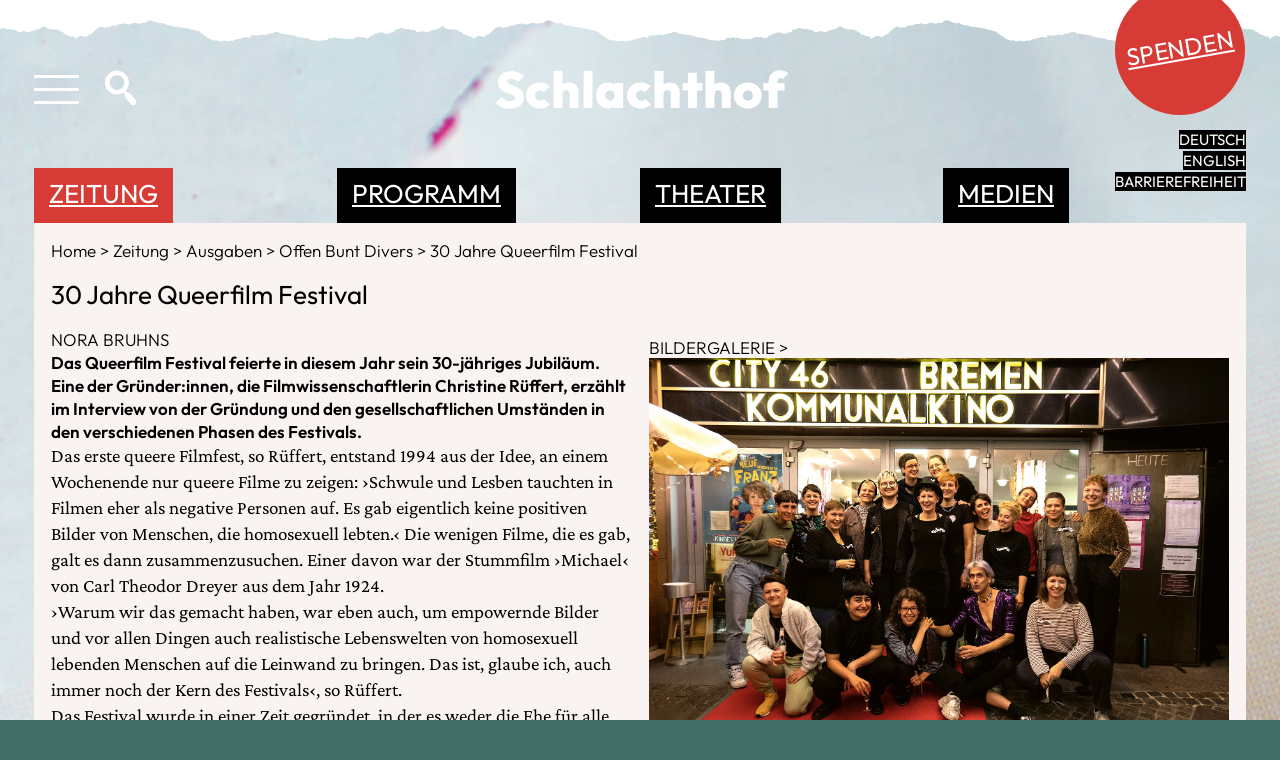

--- FILE ---
content_type: text/html; charset=UTF-8
request_url: https://schlachthof-bremen.de/easy/z-magazin/ausgaben/offen-bunt-divers/30-jahre-queerfilm-festival
body_size: 6230
content:

<html lang="easy" class=" html-page-template-z-magazin-article">

<head>
  <meta charset="UTF-8">
  <meta name="viewport" content="width=device-width, initial-scale=1.0">
  <title>Schlachthof | 30 Jahre Queerfilm Festival</title>
  <link href="https://schlachthof-bremen.de/media/plugins/ta/common/build/index.css" rel="stylesheet">  <link href="https://schlachthof-bremen.de/assets/css/main-25050601.css" rel="stylesheet">
<link href="https://schlachthof-bremen.de/assets/js/lib/fancybox.css" rel="stylesheet">  <link rel="icon" href="https://schlachthof-bremen.de/assets/img/favicon-32x32.png" sizes="32x32">
  <link rel="icon" href="https://schlachthof-bremen.de/assets/img/favicon-192x192.png" sizes="192x192">
  <link rel="apple-touch-icon" href="https://schlachthof-bremen.de/assets/img/favicon-180x180.png">
  <meta name="format-detection" content="telephone=no">
</head>

<body id="body" class="page-template-z-magazin-article parent-template-z-magazin ">

  <header>
    <img id="abrisskante" src="https://schlachthof-bremen.de/assets/img/abrisskante.svg" alt="">

    <div class="cols">
      <div class="col">
                  <div class="nav-toggle" tabindex=0>
            <div class="icon-hamburger-3">
  <div></div>
  <div></div>
  <div></div>
</div>          </div>
          <div class="search-box">
    <div class="search-btn" tabindex=0>
        <img src="https://schlachthof-bremen.de/assets/img/icons/search.svg" alt="Suchfeld-Icon">
    </div>

    <div class="search-form">
        <form action="https://schlachthof-bremen.de/easy/search">
            <input type="search" aria-label="Search" name="q" placeholder="Suchbegriff eingeben" tabindex=0>
        </form>
    </div>
</div>              </div>

      <div class="col">
        <h1 class="logo"><a href="https://schlachthof-bremen.de/easy">Schlachthof</a></h1>
      </div>

      <div class="col">
                              <div class="highlighted-page-icon">
              <a href="https://schlachthof-bremen.de/easy/kulturzentrum/spenden">
                Spenden              </a>
            </div>
          
          <div class="languages">
            <!-- temporarily disable easy language -->
      <div class="lang">
        <a href="https://schlachthof-bremen.de/z-magazin/ausgaben/offen-bunt-divers/30-jahre-queerfilm-festival" hreflang="de">
          Deutsch        </a>
      </div>
                      <!-- temporarily disable easy language -->
      <div class="lang">
        <a href="https://schlachthof-bremen.de/en/magazine-zett/editions/offen-bunt-divers/30-jahre-queerfilm-festival" hreflang="en">
          English        </a>
      </div>
      
      <div class="a11y">
      <a href="https://schlachthof-bremen.de/easy/barrierefreiheit">Barrierefreiheit</a>
    </div>
  </div>
              </div>
    </div>
  </header>

      <nav>
    <div class="wrap">
        <h1 class="logo"><a href="https://schlachthof-bremen.de/easy">Schlachthof</a></h1>

        <div class="meta">
            <a class="search" tabindex="0" href="https://schlachthof-bremen.de/easy/search">Suche</a>

            <div class="languages">
            <!-- temporarily disable easy language -->
      <div class="lang">
        <a href="https://schlachthof-bremen.de/z-magazin/ausgaben/offen-bunt-divers/30-jahre-queerfilm-festival" hreflang="de">
          Deutsch        </a>
      </div>
                      <!-- temporarily disable easy language -->
      <div class="lang">
        <a href="https://schlachthof-bremen.de/en/magazine-zett/editions/offen-bunt-divers/30-jahre-queerfilm-festival" hreflang="en">
          English        </a>
      </div>
      
      <div class="a11y">
      <a href="https://schlachthof-bremen.de/easy/barrierefreiheit">Barrierefreiheit</a>
    </div>
  </div>
        </div>

        <div class="content">
                            <section>
                    <h2><span><a href="https://schlachthof-bremen.de/easy/programm">Programm</a></span></h2>
                                            <ul>
                                                            <li>
                                    <a href="https://schlachthof-bremen.de/easy/programm">
                                        alle Kategorien                                    </a>
                                </li>
                                                                                        <li>
                                    <a href="https://schlachthof-bremen.de/easy/programm?f=eyJjdXJyZW50Q2F0ZWdvcmllcyI6W3sidXVpZCI6InByb2dyYW1tXC9rYXRlZ29yaWVuXC9rb256ZXJ0IiwidGl0bGUiOiJLb256ZXJ0In1dfQ==">
                                        Konzert                                    </a>
                                </li>
                                                            <li>
                                    <a href="https://schlachthof-bremen.de/easy/programm?f=eyJjdXJyZW50Q2F0ZWdvcmllcyI6W3sidXVpZCI6InByb2dyYW1tXC9rYXRlZ29yaWVuXC9sZXN1bmciLCJ0aXRsZSI6Ikxlc3VuZyJ9XX0=">
                                        Lesung                                    </a>
                                </li>
                                                            <li>
                                    <a href="https://schlachthof-bremen.de/easy/programm?f=eyJjdXJyZW50Q2F0ZWdvcmllcyI6W3sidXVpZCI6InByb2dyYW1tXC9rYXRlZ29yaWVuXC9raW5kZXJ0aGVhdGVyIiwidGl0bGUiOiJLaW5kZXJ0aGVhdGVyIn1dfQ==">
                                        Kindertheater                                    </a>
                                </li>
                                                            <li>
                                    <a href="https://schlachthof-bremen.de/easy/programm?f=eyJjdXJyZW50Q2F0ZWdvcmllcyI6W3sidXVpZCI6InByb2dyYW1tXC9rYXRlZ29yaWVuXC90aGVhdGVyIiwidGl0bGUiOiJUaGVhdGVyIn1dfQ==">
                                        Theater                                    </a>
                                </li>
                                                            <li>
                                    <a href="https://schlachthof-bremen.de/easy/programm?f=eyJjdXJyZW50Q2F0ZWdvcmllcyI6W3sidXVpZCI6InByb2dyYW1tXC9rYXRlZ29yaWVuXC9rYWJhcmV0dCIsInRpdGxlIjoiS2FiYXJldHQifV19">
                                        Kabarett                                    </a>
                                </li>
                                                            <li>
                                    <a href="https://schlachthof-bremen.de/easy/programm?f=eyJjdXJyZW50Q2F0ZWdvcmllcyI6W3sidXVpZCI6InByb2dyYW1tXC9rYXRlZ29yaWVuXC9jb21lZHkiLCJ0aXRsZSI6IkNvbWVkeSJ9XX0=">
                                        Comedy                                    </a>
                                </li>
                                                    </ul>
                                    </section>
                            <section>
                    <h2><span><a href="https://schlachthof-bremen.de/easy/theater">Theater</a></span></h2>
                                            <ul>
                                                                                        <li>
                                    <a href="https://schlachthof-bremen.de/easy/theater/kinder">
                                        Kindertheater                                    </a>
                                </li>
                                                            <li>
                                    <a href="https://schlachthof-bremen.de/easy/theater/kurse-und-workshops">
                                        Kurse und Workshops                                    </a>
                                </li>
                                                            <li>
                                    <a href="https://schlachthof-bremen.de/easy/theater/projekte">
                                        Projekte                                    </a>
                                </li>
                                                            <li>
                                    <a href="https://schlachthof-bremen.de/easy/theater/archiv">
                                        Archiv                                    </a>
                                </li>
                                                    </ul>
                                    </section>
                            <section>
                    <h2><span><a href="https://schlachthof-bremen.de/easy/medien">Medien</a></span></h2>
                                            <ul>
                                                                                        <li>
                                    <a href="https://schlachthof-bremen.de/easy/medien/kurse-und-workshops">
                                        Kurse und Workshops                                    </a>
                                </li>
                                                            <li>
                                    <a href="https://schlachthof-bremen.de/easy/medien/podcast-ich-will">
                                        Podcast ICH WILL                                    </a>
                                </li>
                                                            <li>
                                    <a href="https://schlachthof-bremen.de/easy/medien/projekte">
                                        Projekte                                    </a>
                                </li>
                                                            <li>
                                    <a href="https://schlachthof-bremen.de/easy/medien/produktion-und-verleih">
                                        Produktion und Verleih                                    </a>
                                </li>
                                                            <li>
                                    <a href="https://schlachthof-bremen.de/easy/medien/archiv">
                                        Archiv                                    </a>
                                </li>
                                                    </ul>
                                    </section>
                            <section>
                    <h2><span><a href="https://schlachthof-bremen.de/easy/z-magazin">Zeitung</a></span></h2>
                                            <ul>
                                                                                        <li>
                                    <a href="https://schlachthof-bremen.de/easy/z-magazin/ausgaben/anders-leben-wollen">
                                        Aktuelle Ausgabe                                    </a>
                                </li>
                                                            <li>
                                    <a href="https://schlachthof-bremen.de/easy/z-magazin/ausgaben/archiv">
                                        Archiv                                    </a>
                                </li>
                                                    </ul>
                                    </section>
            
            <section>
                <h2><span>Kulturzentrum</span></h2>
                <ul>
                                            <li><a href="https://schlachthof-bremen.de/easy/kulturzentrum/news" target="">News</a>
                    </li>
                                            <li><a href="https://schlachthof-bremen.de/easy/kulturzentrum/mitarbeiter-innen" target="">Mitarbeiter:innen</a>
                    </li>
                                            <li><a href="https://schlachthof-bremen.de/easy/kulturzentrum/verein" target="">Verein</a>
                    </li>
                                            <li><a href="https://schlachthof-bremen.de/easy/kulturzentrum/profil" target="">Profil</a>
                    </li>
                                            <li><a href="https://schlachthof-bremen.de/easy/kulturzentrum/jobs" target="">Jobs</a>
                    </li>
                                            <li><a href="https://schlachthof-bremen.de/easy/kulturzentrum/raeume" target="">Räume</a>
                    </li>
                                            <li><a href="https://schlachthof-bremen.de/easy/kulturzentrum/schlachthofkneipe" target="">Schlachthofkneipe</a>
                    </li>
                                            <li><a href="https://schlachthof-bremen.de/easy/kulturzentrum/mitmachen" target="">Mitmachen</a>
                    </li>
                                            <li><a href="https://schlachthof-bremen.de/easy/kulturzentrum/netzwerk" target="">Netzwerk</a>
                    </li>
                                            <li><a href="https://schlachthof-bremen.de/easy/kulturzentrum/archiv" target="">Archiv</a>
                    </li>
                                            <li><a href="https://schlachthof-bremen.de/easy/kulturzentrum/spenden" target="">Spenden</a>
                    </li>
                                            <li><a href="https://schlachthof-bremen.de/easy/kulturzentrum/leitbild" target="">Leitbild</a>
                    </li>
                                            <li><a href="https://schlachthof-bremen.de/easy/kulturzentrum/boots-night" target="">Boots Night</a>
                    </li>
                                            <li><a href="https://schlachthof-bremen.de/easy/kulturzentrum/projekte/herzlich-willkommen" target="">Herzlich willkommen!</a>
                    </li>
                                            <li><a href="https://schlachthof-bremen.de/easy/kulturzentrum/projekte/bizkaya-ab-sofort-geschlossen" target="">Das bizkaya ist ab sofort geschlossen</a>
                    </li>
                                            <li><a href="https://schlachthof-bremen.de/easy/kulturzentrum/projekte/do-it-yourself-workshops-fuer-flinta" target="">DO IT YOURSELF - Workshops für FLINTA*</a>
                    </li>
                                    </ul>
            </section>

            <section>
                <h2><span>Service</span></h2>
                
                <ul>
                                            <li>
                            <a href="https://schlachthof-bremen.de/easy/veranstaltungsbuero">
                                Veranstaltungsbüro                            </a>
                        </li>
                                            <li>
                            <a href="https://schlachthof-bremen.de/easy/besuch">
                                Besuch                            </a>
                        </li>
                                            <li>
                            <a href="https://schlachthof-bremen.de/easy/vermietung">
                                Vermietung                            </a>
                        </li>
                                            <li>
                            <a href="https://schlachthof-bremen.de/easy/anfahrt">
                                Anfahrt                            </a>
                        </li>
                                            <li>
                            <a href="https://759255.myspreadshop.de/">
                                Fanshop                            </a>
                        </li>
                                            <li>
                            <a href="https://schlachthof-bremen.de/easy/impressum">
                                Impressum                            </a>
                        </li>
                                            <li>
                            <a href="https://schlachthof-bremen.de/easy/datenschutz">
                                Datenschutz                            </a>
                        </li>
                                            <li>
                            <a href="https://schlachthof-bremen.de/easy/barrierefreiheit">
                                Barrierefreiheit                            </a>
                        </li>
                    
                    <li>&nbsp;</li>

                    <li class="mailchimp-signup-btn">
                        <span>
                            newsletter
                        </span>
                    </li>
                    <li>
                        <a href="https://www.facebook.com/Schlachthof123/" target="_blank">
                            facebook
                        </a>
                    </li>
                    <li>
                        <a href="https://www.instagram.com/kulturzentrum_schlachthof/" target="_blank">
                            instagram
                        </a>
                    </li>

                    <li>
                        <a href="https://www.youtube.com/channel/UCNGkpgfRWVJQvTX-inxeYCA" target="_blank">
                            youtube
                        </a>
                    </li>
                </ul>

            </section>
        </div>
    </div>
</nav>  
<main>
    <div class="cols">
          <div class="col ">
      <h2 class="card-title "><a href="https://schlachthof-bremen.de/easy/programm">Programm</a></h2>
    </div>
          <div class="col ">
      <h2 class="card-title "><a href="https://schlachthof-bremen.de/easy/theater">Theater</a></h2>
    </div>
          <div class="col ">
      <h2 class="card-title "><a href="https://schlachthof-bremen.de/easy/medien">Medien</a></h2>
    </div>
          <div class="col active">
      <h2 class="card-title active"><a href="https://schlachthof-bremen.de/easy/z-magazin">Zeitung</a></h2>
    </div>
  </div>
    <div class="card">
        <div class="breadcrumb" aria-label="breadcrumb">
                        <a href="https://schlachthof-bremen.de/easy" >
                Home            </a>
                                <a href="https://schlachthof-bremen.de/easy/z-magazin" >
                Zeitung            </a>
                                <a href="https://schlachthof-bremen.de/easy/z-magazin/ausgaben" >
                Ausgaben            </a>
                                <a href="https://schlachthof-bremen.de/easy/z-magazin/ausgaben/offen-bunt-divers" >
                Offen Bunt Divers            </a>
                                <a href="https://schlachthof-bremen.de/easy/z-magazin/ausgaben/offen-bunt-divers/30-jahre-queerfilm-festival" aria-current="page">
                30 Jahre Queerfilm Festival            </a>
            </div>        <div class="page-layout">
            <div class="main-col">
                <h2 class="paragraph-margin">30 Jahre Queerfilm Festival</h2>
                <div class="paragraph-margin"><P>NORA BRUHNS</P></div>
                <div class="abstract"><p>Das Queerfilm Festival feierte in diesem Jahr sein 30-jähriges Jubiläum. Eine der Gründer:innen, die Filmwissenschaftlerin Christine Rüffert, erzählt im Interview von der Gründung und den gesellschaftlichen Umständen in den verschiedenen Phasen des Festivals.</p></div>
                <div class="text"><p>Das erste queere Filmfest, so Rüffert, entstand 1994 aus der Idee, an einem Wochenende nur queere Filme zu zeigen: ›Schwule und Lesben tauchten in Filmen eher als negative Personen auf. Es gab eigentlich keine positiven Bilder von Menschen, die homosexuell lebten.‹&#160;Die wenigen Filme, die es gab, galt es dann zusammenzusuchen. Einer davon war der Stummfilm ›Michael‹ von Carl Theodor Dreyer aus dem Jahr 1924.</p><p>›Warum wir das gemacht haben, war eben auch, um empowernde Bilder und vor allen Dingen auch realistische Lebenswelten von homosexuell lebenden Menschen auf die Leinwand zu bringen. Das ist, glaube ich, auch immer noch der Kern des Festivals‹, so Rüffert.</p><p>Das Festival wurde in einer Zeit gegründet, in der es weder die Ehe für alle noch viele geoutete Menschen in der Öffentlichkeit gab. ›Es ging uns bei dem Festival um Sichtbarkeit und in Hinblick auf die Community selbst darum, einen Safe Space zu schaffen, in dem man sich gegenseitig seiner Identitäten und der sexuellen Orientierung versichert, das okay findet und nicht irgendwelchen Repressalien ausgesetzt ist.‹</p><p>Das erste Filmfest hatte einen guten Zulauf. Bereits im ersten Jahr wurden die Filme in zwei Kinos gezeigt. Aufgrund des hohen Zuspruchs liefen im darauffolgenden Jahr auch in Oldenburg in zwei Kinos Filme im Rahmen des Festivals, erinnert sich Rüffert. Trotz des Erfolges war das Festival lange eine ›Blase‹ von und für die Community. Denn was die öffentliche Wahrnehmung in der Stadt angeht, so die Gründerin, hat es mehr Zeit gebraucht.</p><blockquote>
  <p>›Ich finde, dass wir an unserem filmhistorischen Bewusstsein arbeiten müssen, dass wir das, was queere Filmkultur ausmacht, lebendig halten müssen.‹</p>  </blockquote>
<p>Das Team ist mit den Jahren gewachsen und die Veranstalter:innen kommen heute vorwiegend aus dem queerfeministischen und transaktivistischen Lager. Auch die Inhalte der Filme hätten sich gewandelt. Während zu Gründungszeiten beispielsweise der Kinderwunsch bei homosexuellen Paaren Thema der gezeigten Filme war, sei dies heutzutage schon im Hollywood-Mainstream angekommen. ›Andere Themen tauchen neu auf, also Kämpfe um Selbstbestimmung von Trans-Personen sind vermehrt erst seit 15 Jahren ein Thema im Film, und es wird sicherlich weiter Neues dazukommen.‹</p><p>Homosexualität wird in vielen Ländern noch immer verfolgt und teilweise mit dem Tode bestraft, es sei besonders wichtig, dass hier ein Bewusstsein entstehe und eine öffentliche Diskussion stattfinde, um die Menschen, die in diesen Ländern leben, zu unterstützen, erzählt Rüffert. ›Manchmal hat allein die Tatsache, dass ein Film aus einem Land, wo er der Zensur unterliegt, auf Festivals gezeigt wird, schon Auswirkungen in diesem Land.‹&#160;In dem Zuge arbeite das Queerfilm Festival auch mit dem Bremer Verein ›Queeraspora e.V‹, einer Gruppe von queeren Geflüchteten, zusammen. Themen, die für Rüffert noch immer zu kurz kommen, sind unter anderem das Problem der Normativität der binären Gesellschaftsordnung, die dafür verantwortlich ist, wie Gender und Rollenbilder in unserer Gesellschaft gehandhabt werden.</p><p>Als Filmwissenschaftlerin liege ihr auch der historische Aspekt des Filmfestes am Herzen: ›Ich finde, dass wir an unserem filmhistorischen Bewusstsein arbeiten müssen, dass wir das, was queere Filmkultur ausmacht, lebendig halten müssen. Dass so ein Kino und so ein Festival eigentlich auch ein Ort sein müssen, sich mit der eigenen Geschichte von Homosexuellen und Filmemacher:innen zu beschäftigen, also Klassiker aufzuführen und einfach, um auch zu merken, wo komm ich her, wer hat für mich gekämpft und wo stehe ich heute.‹&#160;Dabei sind ihr neben den thematischen Inhalten auch die filmästhetischen Aspekte der auszuwählenden Filme wichtig.</p><p>Für Rüffert ist das Kino ein bedeutsamer Ort, an dem ein Raum für gesellschaftlichen Diskurs und Austausch geschaffen werden kann. ›Das Kino ist ein Ort, von dem ich möchte, dass er überlebt. Und ich finde, gerade bei Festivals wird das noch mal mehr deutlich, dass das soziale Miteinander, das gemeinschaftliche Schauen, das Diskutieren darüber, das Publikumspreise finden, das Sich-Aufhalten vor und nach dem Film eben die Stärke von Kino ist. Das wird bei so einem Festival deutlich - was Kino eigentlich bewirken kann.‹</p></div>
            </div>
            <div class="gallery-col">
                              <div class="gallery-title paragraph-margin">BILDERGALERIE</div>
                <figure>
  <ul>
          <li class="">
        <div class="landscape">
          <a href="https://schlachthof-bremen.de/media/pages/z-magazin/ausgaben/offen-bunt-divers/30-jahre-queerfilm-festival/f63c4603fe-1706450118/web_queerfilmfest_2023-95.jpg" data-fancybox="gallery" data-caption="">
          <img src="https://schlachthof-bremen.de/media/pages/z-magazin/ausgaben/offen-bunt-divers/30-jahre-queerfilm-festival/f63c4603fe-1706450118/web_queerfilmfest_2023-95.jpg" alt="Das Team des Queerfilm Festivals vor dem City46" title="">
          <p class="img-caption"></p>
          </a>
        </div>
      </li>
          <li class="">
        <div class="landscape">
          <a href="https://schlachthof-bremen.de/media/pages/z-magazin/ausgaben/offen-bunt-divers/30-jahre-queerfilm-festival/f497090615-1706450254/web_queerfilmfest_2023-84.jpg" data-fancybox="gallery" data-caption="">
          <img src="https://schlachthof-bremen.de/media/pages/z-magazin/ausgaben/offen-bunt-divers/30-jahre-queerfilm-festival/f497090615-1706450254/web_queerfilmfest_2023-84.jpg" alt="" title="">
          <p class="img-caption"></p>
          </a>
        </div>
      </li>
      </ul>
  </figure>                          </div>
        </div>
    </div>
</main>


    <div class="mailchimp-signup wrap">
	<div class="card">
		<div class="cols">
			<div class="col">
				<h2>Newsletter-Anmeldung</h2>

				<div id="mc_embed_shell">
  
					<div id="mc_embed_signup">
					    <form action="https://schlachthof-bremen.us8.list-manage.com/subscribe/post?u=d6e0364b23a820cd30291e89f&amp;id=1f62f09b85&amp;f_id=006104e1f0" method="post" id="mc-embedded-subscribe-form" name="mc-embedded-subscribe-form" class="validate" target="_self" novalidate="">
					        <div id="mc_embed_signup_scroll">
					            <div class="indicates-required"><span class="asterisk">*</span> Angaben erforderlich</div>
					            <div class="mc-field-group"><label for="mce-EMAIL">E-Mail-Adresse <span class="asterisk">*</span></label><input type="email" name="EMAIL" class="required email" id="mce-EMAIL" required="" value=""></div>
					        <div id="mce-responses" class="clear foot">
					            <div class="response" id="mce-error-response" style="display: none;"></div>
					            <div class="response" id="mce-success-response" style="display: none;"></div>
					        </div>
					    <div aria-hidden="true" style="position: absolute; left: -5000px;">
					        /* real people should not fill this in and expect good things - do not remove this or risk form bot signups */
					        <input type="text" name="b_d6e0364b23a820cd30291e89f_1f62f09b85" tabindex="-1" value="">
					    </div>
					        <div class="optionalParent">
					            <div class="clear foot">
					                <input type="submit" name="subscribe" id="mc-embedded-subscribe" class="button" value="Subscribe">
					                <p style="margin: 0px auto;"><a href="http://eepurl.com/jciHFw" title="Mailchimp – Einfaches, schnelles E-Mail-Marketing"><span style="display: inline-block; background-color: transparent; border-radius: 4px;"><img class="refferal_badge" src="https://digitalasset.intuit.com/render/content/dam/intuit/mc-fe/en_us/images/intuit-mc-rewards-text-dark.svg" alt="Intuit Mailchimp" style="width: 220px; height: 40px; display: flex; padding: 2px 0px; justify-content: center; align-items: center;"></span></a></p>
					            </div>
					        </div>
					    </div>
					</form>
					</div>
				</div>

			</div>
		</div>
	</div>
</div>
          <footer>
        <div class="wrap">
          <div class="cols">
            <div class="col">
              <h2 id="">
    Kontakt</h2><p>Kulturzentrum Schlachthof<br>Findorffstr. 51<br>D-28215 Bremen<br><br>Tel: +49 - (0)421 - 377750<br>Fax: +49 - (0)421 - 3777511<br>info(at)schlachthof-bremen.de</p>            </div>

            <div class="col">
              <h2 id="">
    Büro-Öffnungszeiten</h2><p>Montag: Geschlossen<br>Dienstag: 13 – 18 Uhr<br>Mittwoch: 13 – 18 Uhr<br>Donnerstag: 10 – 15 Uhr<br>Freitag: 10 – 15 Uhr<br>Samstag: Geschlossen<br>Sonntag: Geschlossen</p>            </div>
          </div>
        </div>  
      </footer>
    
          <ul class="social">
    <li>
        <div class="icon text-icon">
            <span class="mailchimp-signup-btn">
                News<br>
                letter
            </span>
        </div>
    </li>
    <li>
        <div class="icon">
            <a href="https://www.facebook.com/Schlachthof123/" target="_blank">
                <img src="https://schlachthof-bremen.de/assets/img/icons/facebook.svg" alt="Facebook Icon">
            </a>
        </div>
    </li>
    <li>
        <div class="icon">
            <a href="https://www.instagram.com/kulturzentrum_schlachthof/" target="_blank">
                <img src="https://schlachthof-bremen.de/assets/img/icons/instagram.svg" alt="Instagram Icon">
            </a>
        </div>
    </li>

    <li>
        <div class="icon">
            <a href="https://www.youtube.com/channel/UCNGkpgfRWVJQvTX-inxeYCA" target="_blank">
                <img src="https://schlachthof-bremen.de/assets/img/icons/youtube.svg" alt="Youtube Icon">
            </a>
        </div>
    </li>
</ul>    
    <script src="https://schlachthof-bremen.de/media/plugins/ta/common/build/index.js"></script>    <script src="https://schlachthof-bremen.de/assets/js/jquery-3.6.4.min.js"></script>
<script src="https://schlachthof-bremen.de/assets/js/lib/fancybox.umd.js"></script>
<script src="https://schlachthof-bremen.de/assets/js/main-250506.js"></script>
  </body>
</html>

--- FILE ---
content_type: text/css
request_url: https://schlachthof-bremen.de/assets/css/main-25050601.css
body_size: 8467
content:
/**** FONT STYLE ****/
#events-app {
  display: grid;
  gap: 1rem;
  grid-template-columns: 1fr;
  grid-template-rows: auto;
}
#events-app:not([data-v-app]) .card * {
  opacity: 0;
}
@media screen and (min-width: 768px) {
  #events-app {
    grid-template-columns: repeat(4, 1fr);
  }
}
#events-app.preview {
  margin-top: -1rem;
}
@media screen and (min-width: 768px) {
  #events-app.preview {
    margin-top: 0;
  }
}
#events-app.preview .months,
#events-app.preview .reset-filters,
#events-app.preview .calendar-filter,
#events-app.preview > a {
  display: none;
}
@media screen and (min-width: 1200px) {
  #events-app.preview .months,
  #events-app.preview .reset-filters,
  #events-app.preview .calendar-filter,
  #events-app.preview > a {
    display: block;
  }
}
#events-app.preview .events {
  visibility: hidden;
  grid-row-start: 1;
}
#events-app.preview .events.show {
  visibility: visible;
}
@media screen and (min-width: 768px) {
  #events-app.preview .events {
    grid-row-start: 1;
  }
}
@media screen and (min-width: 1200px) {
  #events-app.preview .events {
    grid-row-start: 2;
  }
}
#events-app .months {
  overflow: auto;
  scrollbar-width: none;
  -ms-overflow-style: none;
  grid-row: 3/4;
}
@media screen and (min-width: 768px) {
  #events-app .months {
    grid-column: 1/4;
    grid-row: 1/2;
    position: sticky;
    z-index: 102;
    margin-top: -0.25rem;
    top: 0;
  }
}
#events-app .months::-webkit-scrollbar {
  display: none;
}
#events-app .months ul {
  gap: 2.4rem;
}
#events-app .months li {
  text-transform: uppercase;
}
#events-app .months li.active {
  border-bottom: solid 1px black;
}
#events-app .months li:not(.inactive) {
  cursor: pointer;
}
#events-app .reset-filters {
  text-align: center;
}
@media screen and (min-width: 768px) {
  #events-app .reset-filters {
    grid-row: 1/2;
    grid-column: 4/5;
    position: sticky;
    z-index: 102;
    top: 0;
    padding-top: 9px;
    margin-top: -0.25rem;
    margin-left: calc(-1rem - 1px);
  }
}
@media screen and (min-width: 1200px) {
  #events-app .reset-filters {
    margin-left: 0;
  }
}
#events-app .calendar-filter {
  z-index: 101;
  grid-row: 2/3;
  background: rgb(249, 255, 246);
}
@media screen and (min-width: 768px) {
  #events-app .calendar-filter {
    display: flex;
    gap: 1rem;
    grid-column: 1/5;
    grid-row-start: 2;
  }
  #events-app .calendar-filter > * {
    width: 50%;
  }
}
@media screen and (min-width: 1200px) {
  #events-app .calendar-filter {
    flex-direction: column;
    grid-column: 4/5;
    position: sticky;
    top: 46px;
    height: fit-content;
    z-index: 90;
  }
  #events-app .calendar-filter > * {
    width: 100%;
  }
}
#events-app .calendar-filter .categories.has-active li:not(.active) {
  opacity: 0.5;
}
#events-app .search-categories-filters {
  grid-row: 1/2;
}
@media screen and (min-width: 768px) {
  #events-app .search-categories-filters {
    grid-column: 3/5;
    grid-row: 2/3;
  }
}
@media screen and (min-width: 1200px) {
  #events-app .search-categories-filters {
    grid-column: 4/5;
    grid-row-start: 2;
    margin-top: 220px;
    position: sticky;
    top: 266px;
    height: fit-content;
    padding-top: 1rem;
    z-index: 100;
    background: rgb(249, 255, 246);
  }
}
#events-app .search-categories-filters img {
  width: 15px;
  position: absolute;
}
#events-app .search-categories-filters .expand-categories {
  cursor: pointer;
}
#events-app .search-categories-filters .categories ul {
  columns: 2;
  margin-bottom: 1rem;
}
#events-app .search-categories-filters .categories li {
  cursor: pointer;
}
#events-app .search-categories-filters .categories li:not(.active) {
  opacity: 0.3;
}
#events-app .events {
  grid-row-start: 5;
  visibility: hidden;
}
#events-app .events.show {
  visibility: visible;
}
@media screen and (min-width: 768px) {
  #events-app .events {
    grid-column: 1/5;
    grid-row-start: 3;
  }
}
@media screen and (min-width: 1200px) {
  #events-app .events {
    grid-column: 1/4;
    grid-row-start: 2;
  }
}

@keyframes events-showcase-slider {
  100% {
    transform: translateX(calc((-45vw - 1rem) * var(--slider-element-count)));
  }
}
.events-showcase-slider {
  margin-top: 3rem;
  padding: 0 !important;
  overflow: hidden;
  background: transparent !important;
  height: 45vw;
}
.events-showcase-slider .grid {
  flex-wrap: nowrap;
  gap: 0.5rem;
}
.events-showcase-slider .grid * {
  font-size: 30px;
}
.events-showcase-slider .grid .font-larger, .events-showcase-slider .grid .card .card-menu.card-menu-font-larger li, .card .card-menu.card-menu-font-larger .events-showcase-slider .grid li,
.events-showcase-slider .grid .card .card-menu.card-menu-font-larger li a,
.card .card-menu.card-menu-font-larger li .events-showcase-slider .grid a {
  font-size: 1.3em;
}
.events-showcase-slider .grid > * {
  flex: 0 0 45vw;
  animation: events-showcase-slider calc(var(--slider-element-count) * 10s) linear infinite;
}

@keyframes events-list-slider {
  100% {
    transform: translateY(calc(-7rem * var(--slider-element-count)));
  }
}
.events-list-slider-container {
  position: relative;
}
.events-list-slider-container .scroll-indicators {
  position: absolute;
  top: 0;
  right: -3rem;
  width: 0.7rem;
  height: calc(100% - 100px);
}
.events-list-slider-container .scroll-indicators .scroll-indicator {
  height: calc(100% / var(--slider-element-count) - 0.66rem);
  margin-bottom: 0.66rem;
  background: #FF81D7;
  border-radius: 0.35rem;
}
.events-list-slider-container .scroll-indicators .scroll-indicator.active {
  background: white;
}
.events-list-slider-container .events-list-slider {
  height: calc(100dvh - 45vw - 8.8rem - 74px);
  overflow: hidden;
}
.events-list-slider-container .events-list-slider .card {
  margin-bottom: 0.5rem;
  height: 6rem;
  animation: events-list-slider calc(var(--slider-element-count) * 8s) linear infinite;
}
.events-list-slider-container .events-list-slider .card span {
  margin-right: 0.5rem;
}
.events-list-slider-container .events-list-slider .card .pills {
  display: inline-block;
}

.events-screen-qr-code {
  position: fixed;
  bottom: 0;
  right: 0;
}
.events-screen-qr-code svg {
  width: 100px;
}

@font-face {
  font-family: Outfit;
  src: url("../fonts/Outfit-Thin.woff") format("woff");
  font-weight: 200;
}
@font-face {
  font-family: Outfit;
  src: url("../fonts/Outfit-Light.woff") format("woff");
  font-weight: 300;
}
@font-face {
  font-family: Outfit;
  src: url("../fonts/Outfit-Regular.woff") format("woff");
  font-weight: 400;
}
@font-face {
  font-family: Outfit;
  src: url("../fonts/Outfit-Medium.woff") format("woff");
  font-weight: 500;
}
@font-face {
  font-family: Outfit;
  src: url("../fonts/Outfit-SemiBold.woff") format("woff");
  font-weight: 600;
}
@font-face {
  font-family: Outfit;
  src: url("../fonts/Outfit-Bold.woff") format("woff");
  font-weight: 700;
}
@font-face {
  font-family: Outfit;
  src: url("../fonts/Outfit-ExtraBold.woff") format("woff");
  font-weight: 800;
}
@font-face {
  font-family: CrimsonPro;
  src: url("../fonts/CrimsonPro-Regular.woff") format("woff");
  font-weight: 400;
}
html {
  font-size: 17px;
}
html.font-setting-medium {
  font-size: 19px;
}
html.font-setting-large {
  font-size: 21px;
}
@media screen and (min-width: 768px) {
  html {
    font-size: 16px;
  }
  html.font-setting-medium {
    font-size: 18px;
  }
  html.font-setting-large {
    font-size: 20px;
  }
}
@media screen and (min-width: 1024px) {
  html {
    font-size: 17px;
  }
  html.font-setting-medium {
    font-size: 19px;
  }
  html.font-setting-large {
    font-size: 21px;
  }
}

* {
  font-family: Outfit, sans-serif;
  font-weight: 300;
  font-size: 1rem;
}

strong {
  font-weight: 500;
}

.paragraph-margin, section, :is(.main-col, .side-col) :is(p, ul), figure {
  margin-bottom: 1.5rem;
}

li p:last-child {
  margin-bottom: 0;
}

h1 {
  font-size: 2rem;
  margin-bottom: 1rem;
}

h2 {
  font-weight: 400;
  font-size: 1.5rem;
  margin-bottom: 1rem;
}

h4 {
  font-weight: 600;
}

ul {
  list-style: none;
}
ul.inline {
  display: flex;
  gap: 0.5rem;
}
.main-col ul:not(.no-bullets) {
  list-style: disc;
  padding-left: 1.5rem;
}

a {
  text-decoration: none;
}
p a {
  font-weight: 500;
}

button, input[type=submit] {
  background: none;
  border: none;
  cursor: pointer;
}
button[disabled], input[type=submit][disabled] {
  opacity: 0.5;
}

.font-medium, .font-medium * {
  font-size: 1.1rem;
}

.font-larger, .card .card-menu.card-menu-font-larger li,
.card .card-menu.card-menu-font-larger li a, .font-larger *, .card .card-menu.card-menu-font-larger li *,
.card .card-menu.card-menu-font-larger li a * {
  font-size: 1.3rem;
  line-height: 1.2em;
}

.font-weight-600, .font-weight-600 * {
  font-weight: 600;
}

body {
  background-size: cover;
}
body.no-background {
  background-image: none !important;
}

/******* Background images ************/
body.page-template-default,
body.page-template-search,
body.page-template-accessibility {
  background-image: url("../img/photocase_110944.jpg");
}

body.page-template-home {
  background-image: url("../img/start_photocase_3149508.jpg");
}

body.parent-template-kulturzentrum,
body.page-template-project {
  background-image: url("../img/photocase_12964.jpg");
}

body.page-template-events,
body.page-template-event,
body.page-template-event-screen {
  background-image: url("../img/programm_invert_photocase_4357900.jpg");
}

body.page-template-medien,
body.parent-template-medien {
  background-image: url("../img/medien_photocase_3707628.jpg");
}

body.page-template-theater,
body.parent-template-theater {
  background-image: url("../img/theater_photocase_1189745.jpg");
}

body.page-template-z-magazin,
body.page-template-z-magazin-editions,
body.page-template-z-magazin-archive,
body.page-template-z-magazin-issue,
body.page-template-z-magazin-article,
body.parent-template-z-magazin {
  background-image: url("../img/zett_photocase_3108260.jpg");
}

/******* DEFAULT PAGE LAYOUT ************/
.page-layout {
  display: block;
  overflow-wrap: break-word;
}
@media screen and (min-width: 768px) {
  .page-layout {
    display: grid;
    grid-template-rows: auto;
    gap: 1rem;
    grid-template-columns: repeat(3, 1fr);
  }
}
.page-layout .main-col {
  margin-bottom: 1rem;
}
.page-layout .main-col p {
  max-width: 670px;
}
.page-layout .main-col p a {
  border-bottom: solid 2px black;
}
@media screen and (min-width: 768px) {
  .page-layout .main-col {
    grid-column: 1/3;
  }
}
@media screen and (min-width: 576px) {
  .page-layout .main-col .team li {
    flex: 0 0 calc(50% - 1rem);
  }
}
@media screen and (min-width: 1200px) {
  .page-layout .main-col .team li {
    flex: 0 0 calc(33.3% - 1rem);
  }
}
@media screen and (min-width: 768px) {
  .page-layout .side-col {
    grid-row: 1;
    grid-column: 3/4;
  }
}
@media screen and (min-width: 1200px) {
  .page-layout .side-col {
    grid-column: 3/4;
  }
}
@media screen and (min-width: 576px) {
  .page-layout .side-col .team li {
    flex: 0 0 calc(50% - 0.5rem);
  }
}
@media screen and (min-width: 768px) {
  .page-layout .side-col .team li {
    flex: 0 0 100%;
  }
}
@media screen and (min-width: 768px) {
  .page-layout .menu-col {
    grid-row: 2;
    grid-column: 1/2;
  }
}
@media screen and (min-width: 1200px) {
  .page-layout .menu-col {
    grid-row: 1;
    grid-column: 4/5;
  }
}
.page-layout .menu-col .card-menu {
  padding-top: 0;
}

body.page-template-home .card,
body.page-template-home .card .inherit-card-background {
  background-color: rgb(249, 255, 246);
}
body.page-template-home .page-layout {
  grid-template-columns: repeat(3, 1fr);
  gap: 0.5rem;
}
@media screen and (min-width: 768px) {
  body.page-template-home .page-layout {
    gap: 1rem;
  }
}
body.page-template-home .page-layout .card {
  display: none;
}
@media screen and (min-width: 768px) {
  body.page-template-home .page-layout .card {
    display: block;
  }
}
@media screen and (min-width: 1200px) {
  body.page-template-home .page-layout .area:not(.area-events):not(.area-project) {
    grid-row-start: 2;
    grid-auto-columns: 1fr;
  }
}
body.page-template-home .page-layout .area-theater,
body.page-template-home .page-layout .area-medien,
body.page-template-home .page-layout .area-z-magazin {
  display: flex;
  flex-direction: column;
}
body.page-template-home .page-layout .area-theater .card,
body.page-template-home .page-layout .area-medien .card,
body.page-template-home .page-layout .area-z-magazin .card {
  flex: 1;
}
@media screen and (min-width: 768px) {
  body.page-template-home .page-layout .area-theater {
    grid-column: 1/4;
  }
}
@media screen and (min-width: 1200px) {
  body.page-template-home .page-layout .area-theater {
    grid-column: 1/2;
  }
}
body.page-template-home .page-layout .area-medien {
  grid-row-start: 2;
}
@media screen and (min-width: 768px) {
  body.page-template-home .page-layout .area-medien {
    grid-column: 1/4;
  }
}
@media screen and (min-width: 1200px) {
  body.page-template-home .page-layout .area-medien {
    grid-column: 2/3;
  }
}
body.page-template-home .page-layout .area-z-magazin {
  grid-row-start: 3;
}
@media screen and (min-width: 768px) {
  body.page-template-home .page-layout .area-z-magazin {
    grid-column: 1/4;
  }
}
@media screen and (min-width: 1200px) {
  body.page-template-home .page-layout .area-z-magazin {
    grid-column: 3/4;
  }
}
body.page-template-home .page-layout .area-events {
  grid-row-start: 4;
}
@media screen and (min-width: 768px) {
  body.page-template-home .page-layout .area-events {
    grid-column: 1/4;
  }
}
@media screen and (min-width: 1200px) {
  body.page-template-home .page-layout .area-events {
    grid-row-start: 1;
  }
}
body.page-template-home .page-layout .area-events .card {
  display: block;
  padding: 1rem;
  padding-bottom: 0;
}
@media screen and (min-width: 768px) {
  body.page-template-home .page-layout .area-events .card {
    padding-bottom: 1rem;
  }
}
body.page-template-home .page-layout .area-events li:nth-of-type(2n - 1) .preview-card {
  background-color: rgb(126, 144, 140);
}
body.page-template-home .page-layout .area-events li:nth-of-type(2n) .preview-card {
  background-color: rgb(96, 102, 103);
}
body.page-template-home .page-layout .area-project {
  grid-column: 1/2;
}
@media screen and (min-width: 768px) {
  body.page-template-home .page-layout .area-project {
    grid-column: 1/4;
  }
}
body.page-template-home .page-layout .area-project .card {
  display: block;
}
body.page-template-home .page-layout .area-project .card .cols {
  flex-direction: column;
}
@media screen and (min-width: 768px) {
  body.page-template-home .page-layout .area-project .card .cols {
    flex-direction: row;
  }
}

body.parent-template-kulturzentrum .news a,
body.page-template-project .news a {
  padding-bottom: 0.5rem;
}
body.parent-template-kulturzentrum .news-date,
body.page-template-project .news-date {
  text-transform: uppercase;
}

@media screen and (min-width: 576px) {
  body.page-template-team .page-layout li {
    flex: 0 0 calc(50% - 1rem);
  }
}
@media screen and (min-width: 768px) {
  body.page-template-team .page-layout {
    grid-template-columns: repeat(3, 1fr);
  }
  body.page-template-team .page-layout .main-col {
    grid-column: 1/4;
  }
  body.page-template-team .page-layout .main-col li {
    flex: 0 0 calc(33% - 1rem);
  }
}
@media screen and (min-width: 1200px) {
  body.page-template-team .page-layout .main-col li {
    flex: 0 0 calc(25% - 1rem);
  }
}

body.page-template-events .card,
body.page-template-events .card .inherit-card-background,
body.page-template-event .card,
body.page-template-event .card .inherit-card-background,
body.page-template-event-screen .card,
body.page-template-event-screen .card .inherit-card-background {
  background: rgb(249, 255, 246);
}
body.page-template-events li .preview-card,
body.page-template-event li .preview-card,
body.page-template-event-screen li .preview-card {
  background-color: rgb(131, 120, 159);
}
body.page-template-events .event-buttons,
body.page-template-event .event-buttons,
body.page-template-event-screen .event-buttons {
  margin: 1rem 0;
}
body.page-template-events .event-buttons .tickets a,
body.page-template-event .event-buttons .tickets a,
body.page-template-event-screen .event-buttons .tickets a {
  display: inline-block;
  background-image: url("../img/icons/tickets.svg");
  background-size: cover;
  background-repeat: no-repeat;
  height: 50px;
  width: 100px;
  padding-top: 18px;
  padding-left: 12px;
  margin-top: -9px;
  margin-left: -3px;
  margin-right: 1rem;
  color: #A40113;
  text-transform: uppercase;
  font-weight: 600;
  font-size: 13px;
}
body.page-template-events .event-buttons .social,
body.page-template-event .event-buttons .social,
body.page-template-event-screen .event-buttons .social {
  width: 1.75rem;
  height: 1.75rem;
  border-radius: 50%;
}

.page-template-event .card > .cols {
  flex-direction: column;
}
@media screen and (min-width: 1200px) {
  .page-template-event .card > .cols {
    flex-direction: row;
  }
  .page-template-event .card > .cols .col {
    flex: 7;
  }
  .page-template-event .card > .cols .col:nth-child(2) {
    flex: 6;
  }
}
.page-template-event .title-img {
  margin-left: -1rem;
  margin-right: -1rem;
}
@media screen and (min-width: 1200px) {
  .page-template-event .title-img {
    margin-left: 0;
    margin-right: 0;
  }
}
@media screen and (min-width: 1200px) {
  .page-template-event .title-img img.orientation-portrait {
    margin-left: 33%;
    width: 67%;
  }
}
.page-template-event .title-img .img-caption {
  padding: 0 1rem;
}
@media screen and (min-width: 1200px) {
  .page-template-event .title-img .img-caption {
    padding: 0;
  }
}
.page-template-event .sponsors li {
  padding-top: 2rem;
}
.page-template-event .sponsors li img {
  max-width: 200px;
}
.page-template-event .text p {
  margin-bottom: 0.5em;
}

html.html-page-template-event-screen {
  --wrap-width: 870px;
  font-size: 22px;
}
html.html-page-template-event-screen header .logo * {
  font-size: 4rem;
}
html.html-page-template-event-screen main {
  margin-bottom: 0;
}

@media screen and (min-width: 768px) {
  body.page-template-workshops .page-layout .main-col,
  body.page-template-workshops .page-layout .side-col,
  body.page-template-participate .page-layout .main-col,
  body.page-template-participate .page-layout .side-col {
    grid-column: 1/4;
  }
  body.page-template-workshops .page-layout .preview-card .content,
  body.page-template-participate .page-layout .preview-card .content {
    padding: 0.5rem;
  }
  body.page-template-workshops .page-layout .preview-card .content p,
  body.page-template-participate .page-layout .preview-card .content p {
    font-size: 0.9rem;
  }
}
@media screen and (min-width: 1024px) {
  body.page-template-workshops .page-layout,
  body.page-template-participate .page-layout {
    grid-template-columns: repeat(4, 1fr);
  }
  body.page-template-workshops .page-layout .main-col,
  body.page-template-participate .page-layout .main-col {
    grid-column: 1/4;
  }
  body.page-template-workshops .page-layout .side-col,
  body.page-template-participate .page-layout .side-col {
    grid-column: 4/5;
  }
}
@media screen and (min-width: 1200px) {
  body.page-template-workshops .page-layout .preview-card .content,
  body.page-template-participate .page-layout .preview-card .content {
    padding: 1rem;
  }
  body.page-template-workshops .page-layout .preview-card .content p,
  body.page-template-participate .page-layout .preview-card .content p {
    font-size: 1rem;
  }
}
body.page-template-workshops .page-layout .medien a:nth-of-type(3n - 2) .preview-card,
body.page-template-participate .page-layout .medien a:nth-of-type(3n - 2) .preview-card {
  background-color: #b82741;
}
body.page-template-workshops .page-layout .medien a:nth-of-type(3n - 1) .preview-card,
body.page-template-participate .page-layout .medien a:nth-of-type(3n - 1) .preview-card {
  background-color: rgb(255, 92, 86);
}
body.page-template-workshops .page-layout .medien a:nth-of-type(3n) .preview-card,
body.page-template-participate .page-layout .medien a:nth-of-type(3n) .preview-card {
  background-color: #963e55;
}
body.page-template-workshops .page-layout .theater a:nth-of-type(3n - 2) .preview-card,
body.page-template-participate .page-layout .theater a:nth-of-type(3n - 2) .preview-card {
  background-color: rgb(162, 56, 133);
}
body.page-template-workshops .page-layout .theater a:nth-of-type(3n - 1) .preview-card,
body.page-template-participate .page-layout .theater a:nth-of-type(3n - 1) .preview-card {
  background-color: rgb(101, 83, 171);
}
body.page-template-workshops .page-layout .theater a:nth-of-type(3n) .preview-card,
body.page-template-participate .page-layout .theater a:nth-of-type(3n) .preview-card {
  background-color: rgb(150, 120, 220);
}
body.page-template-workshops .page-layout .workshops-list,
body.page-template-participate .page-layout .workshops-list {
  padding-bottom: 2rem;
}

body.page-template-workshop .title-img:not(.preview-card .title-img) {
  margin: 1rem -1rem;
}
@media screen and (min-width: 576px) {
  body.page-template-workshop .title-img:not(.preview-card .title-img) {
    margin: 1rem 0;
  }
}
body.page-template-workshop .workshop-date {
  margin: 1rem 0;
}

body.page-template-z-magazin .card,
body.page-template-z-magazin .card .inherit-card-background,
body.page-template-z-magazin-editions .card,
body.page-template-z-magazin-editions .card .inherit-card-background,
body.page-template-z-magazin-archive .card,
body.page-template-z-magazin-archive .card .inherit-card-background,
body.page-template-z-magazin-issue .card,
body.page-template-z-magazin-issue .card .inherit-card-background,
body.page-template-z-magazin-article .card,
body.page-template-z-magazin-article .card .inherit-card-background,
body.parent-template-z-magazin .card,
body.parent-template-z-magazin .card .inherit-card-background {
  background: rgb(249, 244, 242);
}

body.page-template-z-magazin .page-layout,
body.page-template-z-magazin-editions .page-layout,
body.page-template-z-magazin-archive .page-layout,
body.page-template-z-magazin-issue .page-layout {
  gap: 1rem;
}
@media screen and (min-width: 768px) {
  body.page-template-z-magazin .page-layout,
  body.page-template-z-magazin-editions .page-layout,
  body.page-template-z-magazin-archive .page-layout,
  body.page-template-z-magazin-issue .page-layout {
    grid-template-rows: auto;
  }
}
@media screen and (min-width: 1200px) {
  body.page-template-z-magazin .page-layout,
  body.page-template-z-magazin-editions .page-layout,
  body.page-template-z-magazin-archive .page-layout,
  body.page-template-z-magazin-issue .page-layout {
    grid-template-columns: repeat(4, 1fr);
  }
}
@media screen and (min-width: 768px) {
  body.page-template-z-magazin .page-layout .text,
  body.page-template-z-magazin-editions .page-layout .text,
  body.page-template-z-magazin-archive .page-layout .text,
  body.page-template-z-magazin-issue .page-layout .text {
    grid-column: 1/3;
  }
}
@media screen and (min-width: 1200px) {
  body.page-template-z-magazin .page-layout .text,
  body.page-template-z-magazin-editions .page-layout .text,
  body.page-template-z-magazin-archive .page-layout .text,
  body.page-template-z-magazin-issue .page-layout .text {
    grid-column: 1/3;
  }
}
@media screen and (min-width: 1200px) {
  body.page-template-z-magazin .page-layout .info,
  body.page-template-z-magazin-editions .page-layout .info,
  body.page-template-z-magazin-archive .page-layout .info,
  body.page-template-z-magazin-issue .page-layout .info {
    grid-column: 3/4;
    grid-row: 1/2;
  }
}
@media screen and (min-width: 768px) {
  body.page-template-z-magazin .page-layout .side-col,
  body.page-template-z-magazin-editions .page-layout .side-col,
  body.page-template-z-magazin-archive .page-layout .side-col,
  body.page-template-z-magazin-issue .page-layout .side-col {
    grid-row: 1/2;
    grid-column: 3/4;
  }
}
@media screen and (min-width: 768px) {
  body.page-template-z-magazin .page-layout .issue-column,
  body.page-template-z-magazin-editions .page-layout .issue-column,
  body.page-template-z-magazin-archive .page-layout .issue-column,
  body.page-template-z-magazin-issue .page-layout .issue-column {
    grid-column: 2/3;
    grid-row: 2/span 2;
  }
}
@media screen and (min-width: 1200px) {
  body.page-template-z-magazin .page-layout .issue-column,
  body.page-template-z-magazin-editions .page-layout .issue-column,
  body.page-template-z-magazin-archive .page-layout .issue-column,
  body.page-template-z-magazin-issue .page-layout .issue-column {
    grid-column: 3/4;
    grid-row: 2/span 8;
  }
}
@media screen and (min-width: 1200px) {
  body.page-template-z-magazin .page-layout .current-issue,
  body.page-template-z-magazin-editions .page-layout .current-issue,
  body.page-template-z-magazin-archive .page-layout .current-issue,
  body.page-template-z-magazin-issue .page-layout .current-issue {
    grid-column: 4/5;
    grid-row: 1/3;
  }
}
body.page-template-z-magazin .page-layout .current-issue img,
body.page-template-z-magazin-editions .page-layout .current-issue img,
body.page-template-z-magazin-archive .page-layout .current-issue img,
body.page-template-z-magazin-issue .page-layout .current-issue img {
  margin-bottom: 1rem;
}
@media screen and (min-width: 768px) {
  body.page-template-z-magazin .page-layout .articles,
  body.page-template-z-magazin-editions .page-layout .articles,
  body.page-template-z-magazin-archive .page-layout .articles,
  body.page-template-z-magazin-issue .page-layout .articles {
    grid-column: 1/3;
  }
}
@media screen and (min-width: 1200px) {
  body.page-template-z-magazin .page-layout .articles,
  body.page-template-z-magazin-editions .page-layout .articles,
  body.page-template-z-magazin-archive .page-layout .articles,
  body.page-template-z-magazin-issue .page-layout .articles {
    grid-column: 1/3;
    grid-row-start: 2;
  }
}
body.page-template-z-magazin .page-layout .articles .preview-card:nth-of-type(3n - 2),
body.page-template-z-magazin-editions .page-layout .articles .preview-card:nth-of-type(3n - 2),
body.page-template-z-magazin-archive .page-layout .articles .preview-card:nth-of-type(3n - 2),
body.page-template-z-magazin-issue .page-layout .articles .preview-card:nth-of-type(3n - 2) {
  background-color: rgb(255, 108, 108);
}
body.page-template-z-magazin .page-layout .articles .preview-card:nth-of-type(3n - 1),
body.page-template-z-magazin-editions .page-layout .articles .preview-card:nth-of-type(3n - 1),
body.page-template-z-magazin-archive .page-layout .articles .preview-card:nth-of-type(3n - 1),
body.page-template-z-magazin-issue .page-layout .articles .preview-card:nth-of-type(3n - 1) {
  background-color: rgb(154, 25, 82);
}
body.page-template-z-magazin .page-layout .articles .preview-card:nth-of-type(3n),
body.page-template-z-magazin-editions .page-layout .articles .preview-card:nth-of-type(3n),
body.page-template-z-magazin-archive .page-layout .articles .preview-card:nth-of-type(3n),
body.page-template-z-magazin-issue .page-layout .articles .preview-card:nth-of-type(3n) {
  background-color: rgb(255, 92, 86);
}

body.page-template-z-magazin-editions .page-layout .issue,
body.page-template-z-magazin-archive .page-layout .issue,
body.page-template-z-magazin-issue .page-layout .issue {
  display: grid;
  grid-template-columns: repeat(1, 1fr);
  grid-template-rows: auto;
  gap: 1rem;
}
@media screen and (min-width: 768px) {
  body.page-template-z-magazin-editions .page-layout .issue,
  body.page-template-z-magazin-archive .page-layout .issue,
  body.page-template-z-magazin-issue .page-layout .issue {
    grid-column: 1/4;
    grid-template-columns: repeat(3, 1fr);
  }
  body.page-template-z-magazin-editions .page-layout .issue .main-col,
  body.page-template-z-magazin-archive .page-layout .issue .main-col,
  body.page-template-z-magazin-issue .page-layout .issue .main-col {
    grid-column: 1/3;
  }
}
@media screen and (min-width: 1200px) {
  body.page-template-z-magazin-editions .page-layout .issue,
  body.page-template-z-magazin-archive .page-layout .issue,
  body.page-template-z-magazin-issue .page-layout .issue {
    grid-column: 1/5;
    grid-template-columns: repeat(4, 1fr);
  }
}
@media screen and (min-width: 768px) {
  body.page-template-z-magazin-editions .page-layout .issue .text,
  body.page-template-z-magazin-archive .page-layout .issue .text,
  body.page-template-z-magazin-issue .page-layout .issue .text {
    grid-column: 1/4;
  }
}
@media screen and (min-width: 1200px) {
  body.page-template-z-magazin-editions .page-layout .issue .text,
  body.page-template-z-magazin-archive .page-layout .issue .text,
  body.page-template-z-magazin-issue .page-layout .issue .text {
    grid-column: 1/5;
  }
}
@media screen and (min-width: 768px) {
  body.page-template-z-magazin-editions .page-layout .issue .cover,
  body.page-template-z-magazin-archive .page-layout .issue .cover,
  body.page-template-z-magazin-issue .page-layout .issue .cover {
    grid-column: 1/2;
    grid-row-start: 2;
  }
}
@media screen and (min-width: 1200px) {
  body.page-template-z-magazin-editions .page-layout .issue .cover,
  body.page-template-z-magazin-archive .page-layout .issue .cover,
  body.page-template-z-magazin-issue .page-layout .issue .cover {
    grid-column: 1/2;
    grid-row-start: 2;
  }
}
@media screen and (min-width: 768px) {
  body.page-template-z-magazin-editions .page-layout .issue .issue-column,
  body.page-template-z-magazin-archive .page-layout .issue .issue-column,
  body.page-template-z-magazin-issue .page-layout .issue .issue-column {
    grid-column: 2/3;
    grid-row: 2/3;
  }
}
@media screen and (min-width: 1200px) {
  body.page-template-z-magazin-editions .page-layout .issue .issue-column,
  body.page-template-z-magazin-archive .page-layout .issue .issue-column,
  body.page-template-z-magazin-issue .page-layout .issue .issue-column {
    grid-column: 4/5;
    grid-row-start: 2;
  }
}
@media screen and (min-width: 768px) {
  body.page-template-z-magazin-editions .page-layout .issue .articles,
  body.page-template-z-magazin-archive .page-layout .issue .articles,
  body.page-template-z-magazin-issue .page-layout .issue .articles {
    grid-column: 1/3;
    grid-row-start: 3;
  }
}
@media screen and (min-width: 1200px) {
  body.page-template-z-magazin-editions .page-layout .issue .articles,
  body.page-template-z-magazin-archive .page-layout .issue .articles,
  body.page-template-z-magazin-issue .page-layout .issue .articles {
    grid-row-start: 2;
    grid-column: 2/4;
  }
}

body.page-template-z-magazin-article .text p {
  font-family: CrimsonPro, sans-serif;
  font-weight: 400;
  font-size: 1.1rem;
}

@media screen and (min-width: 768px) {
  body.page-template-article .page-layout,
  body.page-template-z-magazin-article .page-layout {
    grid-template-columns: repeat(1, 1fr);
  }
}
@media screen and (min-width: 1200px) {
  body.page-template-article .page-layout,
  body.page-template-z-magazin-article .page-layout {
    grid-template-columns: repeat(4, 1fr);
  }
}
body.page-template-article .page-layout p,
body.page-template-z-magazin-article .page-layout p {
  line-height: 1.4;
}
body.page-template-article .page-layout .abstract p,
body.page-template-z-magazin-article .page-layout .abstract p {
  font-family: Outfit, sans-serif;
  font-weight: 600;
}
body.page-template-article .page-layout .main-col blockquote,
body.page-template-z-magazin-article .page-layout .main-col blockquote {
  padding-right: 1rem;
}
body.page-template-article .page-layout .main-col blockquote *,
body.page-template-z-magazin-article .page-layout .main-col blockquote * {
  font-size: 1.8rem;
  font-style: italic;
  line-height: 1.2em;
}
@media screen and (min-width: 768px) {
  body.page-template-article .page-layout .main-col blockquote *,
  body.page-template-z-magazin-article .page-layout .main-col blockquote * {
    font-size: 2.3rem;
  }
}
body.page-template-article .page-layout .gallery-col figcaption,
body.page-template-z-magazin-article .page-layout .gallery-col figcaption {
  text-transform: uppercase;
}
body.page-template-article .page-layout .gallery-col .gallery-title,
body.page-template-z-magazin-article .page-layout .gallery-col .gallery-title {
  cursor: pointer;
}
body.page-template-article .page-layout .gallery-col .gallery-title:after,
body.page-template-z-magazin-article .page-layout .gallery-col .gallery-title:after {
  content: " >";
}
@media screen and (min-width: 768px) {
  body.page-template-article .page-layout .gallery-col .gallery-title,
  body.page-template-z-magazin-article .page-layout .gallery-col .gallery-title {
    margin-top: 3.5rem;
  }
}
@media screen and (min-width: 1200px) {
  body.page-template-article .page-layout .gallery-col,
  body.page-template-z-magazin-article .page-layout .gallery-col {
    grid-column: 3/5;
  }
}
body.page-template-article .page-layout .gallery-col figure ul,
body.page-template-z-magazin-article .page-layout .gallery-col figure ul {
  grid-template-columns: repeat(1, 1fr);
}
body.page-template-article .page-layout .gallery-col figure ul li div,
body.page-template-z-magazin-article .page-layout .gallery-col figure ul li div {
  position: relative;
  display: flex;
  width: 100%;
}
body.page-template-article .page-layout .gallery-col figure ul li div a,
body.page-template-z-magazin-article .page-layout .gallery-col figure ul li div a {
  position: relative;
}
body.page-template-article .page-layout .gallery-col figure ul li div .img-caption,
body.page-template-z-magazin-article .page-layout .gallery-col figure ul li div .img-caption {
  width: 100%;
  position: absolute;
  left: 0;
  bottom: 0;
  color: white;
  background-color: rgba(15, 23, 128, 0.8);
  padding: 5px 0.5rem;
  line-height: 1.1em;
  font-weight: 200;
}
@media screen and (min-width: 1200px) {
  body.page-template-article .page-layout .gallery-col figure ul li div.portrait,
  body.page-template-z-magazin-article .page-layout .gallery-col figure ul li div.portrait {
    width: 60%;
  }
}
body.page-template-article.parent-template-theater .page-layout .gallery-col figure ul li div .img-caption,
body.page-template-z-magazin-article.parent-template-theater .page-layout .gallery-col figure ul li div .img-caption {
  background-color: rgba(150, 120, 220, 0.8);
}

@media screen and (min-width: 1200px) {
  body.page-template-medien .page-layout,
  body.page-template-theater .page-layout {
    grid-template-columns: repeat(4, 1fr);
  }
}

body.page-template-medien .card,
body.page-template-medien .card .inherit-card-background,
body.parent-template-medien .card,
body.parent-template-medien .card .inherit-card-background {
  background: rgb(229, 219, 218);
}
body.page-template-medien .page-layout a:nth-of-type(3n - 2) .preview-card,
body.parent-template-medien .page-layout a:nth-of-type(3n - 2) .preview-card {
  background-color: #b82741;
}
body.page-template-medien .page-layout a:nth-of-type(3n - 1) .preview-card,
body.parent-template-medien .page-layout a:nth-of-type(3n - 1) .preview-card {
  background-color: rgb(255, 92, 86);
}
body.page-template-medien .page-layout a:nth-of-type(3n) .preview-card,
body.parent-template-medien .page-layout a:nth-of-type(3n) .preview-card {
  background-color: #963e55;
}

body.page-template-theater .card,
body.page-template-theater .card .inherit-card-background,
body.parent-template-theater .card,
body.parent-template-theater .card .inherit-card-background {
  background: rgb(223, 228, 231);
}
@media screen and (min-width: 768px) {
  body.page-template-theater .page-layout .workshops,
  body.parent-template-theater .page-layout .workshops {
    grid-column: 1/3;
  }
}
body.page-template-theater .page-layout .preview-card,
body.parent-template-theater .page-layout .preview-card {
  background-color: rgb(150, 120, 220);
}
body.page-template-theater .page-layout a:nth-of-type(3n - 2) .preview-card,
body.parent-template-theater .page-layout a:nth-of-type(3n - 2) .preview-card {
  background-color: rgb(162, 56, 133);
}
body.page-template-theater .page-layout a:nth-of-type(3n - 1) .preview-card,
body.parent-template-theater .page-layout a:nth-of-type(3n - 1) .preview-card {
  background-color: rgb(101, 83, 171);
}
body.page-template-theater .page-layout a:nth-of-type(3n) .preview-card,
body.parent-template-theater .page-layout a:nth-of-type(3n) .preview-card {
  background-color: rgb(150, 120, 220);
}

@media screen and (min-width: 768px) {
  body.page-template-search .side-col {
    grid-column: 1/2;
  }
}
body.page-template-search .side-col h5 {
  padding-bottom: 2rem;
}
body.page-template-search .side-col img {
  width: 15px;
  position: absolute;
}
body.page-template-search .side-col input[type=checkbox] {
  appearance: none;
  width: 30px;
  white-space: nowrap;
}
body.page-template-search .side-col input[type=checkbox]::before {
  content: "[";
  margin-right: 9px;
}
body.page-template-search .side-col input[type=checkbox]::after {
  content: "]";
}
body.page-template-search .side-col input[type=checkbox]:checked::before {
  content: "[x";
  margin-right: 0;
}
@media screen and (min-width: 768px) {
  body.page-template-search .main-col {
    grid-column: 2/5;
  }
}
@media screen and (min-width: 1200px) {
  body.page-template-search .main-col hr {
    width: 70%;
  }
  body.page-template-search .main-col li {
    width: 80%;
  }
}
body.page-template-search .main-col .results {
  list-style: none;
  padding-left: 0;
}
body.page-template-search .main-col .results li:not(:first-of-type) a h2 {
  padding-top: 2rem;
}
body.page-template-search .main-col .results h2,
body.page-template-search .main-col .results p {
  margin-bottom: 0;
}

body.page-template-accessibility .page-layout .icons {
  display: flex;
  justify-content: space-around;
}
body.page-template-accessibility .page-layout .icons > div {
  align-self: center;
}
body.page-template-accessibility .page-layout .icons .font-sizes .icon span {
  width: 1.5em;
  height: 1.5em;
  font-weight: 400;
  background-color: white;
  border-radius: 50%;
  display: inline-block;
}
body.page-template-accessibility .page-layout .icons .font-sizes .icon:first-of-type span {
  font-size: 30px;
  padding: 0.2rem 0.3rem;
  letter-spacing: -0.1rem;
}
body.page-template-accessibility .page-layout .icons .font-sizes .icon:nth-of-type(2) span {
  font-size: 40px;
  padding: 0.2rem 0.4rem;
  letter-spacing: -0.2rem;
}
body.page-template-accessibility .page-layout .icons .font-sizes .icon:nth-of-type(3) span {
  font-size: 50px;
  padding: 0.2rem 0.5rem;
  letter-spacing: -0.3rem;
}
body.page-template-accessibility .page-layout .icons img {
  width: 60px;
}
@media screen and (min-width: 576px) {
  body.page-template-accessibility .page-layout .icons {
    justify-content: flex-start;
  }
}
@media screen and (min-width: 768px) {
  body.page-template-accessibility .page-layout .icons {
    flex-direction: column;
  }
}
@media screen and (min-width: 1200px) {
  body.page-template-accessibility .page-layout .icons {
    justify-content: space-around;
    flex-direction: row;
  }
}
@media screen and (min-width: 768px) {
  body.page-template-accessibility .page-layout {
    grid-template-columns: repeat(3, 1fr);
  }
  body.page-template-accessibility .page-layout .main-col {
    order: 1;
  }
  body.page-template-accessibility .page-layout .side-col {
    order: 2;
    grid-column: 3/4;
  }
}

@media screen and (min-width: 768px) {
  html.font-setting-medium .main-col .grid > *,
  html.font-setting-medium .events.grid > *, html.font-setting-large .main-col .grid > *,
  html.font-setting-large .events.grid > * {
    flex: 0 0 calc(50% - 0.5rem);
  }
}
@media screen and (min-width: 1200px) {
  html.font-setting-medium .main-col .grid > *,
  html.font-setting-medium .events.grid > *, html.font-setting-large .main-col .grid > *,
  html.font-setting-large .events.grid > * {
    flex: 0 0 calc(25% - 0.75rem);
  }
}
html.font-setting-medium .main-col .grid.medium-large > *,
html.font-setting-medium .events.grid.medium-large > *, html.font-setting-large .main-col .grid.medium-large > *,
html.font-setting-large .events.grid.medium-large > * {
  flex: 0 0 100%;
}
@media screen and (min-width: 768px) {
  html.font-setting-medium .main-col .grid.medium-large > *,
  html.font-setting-medium .events.grid.medium-large > *, html.font-setting-large .main-col .grid.medium-large > *,
  html.font-setting-large .events.grid.medium-large > * {
    flex: 0 0 calc(50% - 0.6666666667rem);
  }
}
@media screen and (min-width: 1200px) {
  html.font-setting-medium .main-col .grid.medium-large > *,
  html.font-setting-medium .events.grid.medium-large > *, html.font-setting-large .main-col .grid.medium-large > *,
  html.font-setting-large .events.grid.medium-large > * {
    flex: 0 0 calc(50% - 0.6666666667rem);
  }
}
html.font-setting-medium .main-col .grid.medium > *,
html.font-setting-medium .events.grid.medium > *, html.font-setting-large .main-col .grid.medium > *,
html.font-setting-large .events.grid.medium > * {
  flex: 0 0 100%;
}
@media screen and (min-width: 768px) {
  html.font-setting-medium .main-col .grid.medium > *,
  html.font-setting-medium .events.grid.medium > *, html.font-setting-large .main-col .grid.medium > *,
  html.font-setting-large .events.grid.medium > * {
    flex: 0 0 calc(50% - 0.5rem);
  }
}
@media screen and (min-width: 768px) {
  html .search-categories-filters {
    margin-top: 300px !important;
    top: 400px !important;
  }
}
html .contrast .card {
  background-color: white;
}
html .contrast .preview-card img {
  opacity: 0;
}
html .contrast #contrast-img {
  content: url("../img/icons/contrast_red.png");
}
html .no-background #no-background-img {
  content: url("../img/icons/no-background_red.png");
}
html.font-setting-small #font-setting-small span {
  color: #D73B36;
}
html.font-setting-medium #font-setting-medium span {
  color: #D73B36;
}
html.font-setting-large #font-setting-large span {
  color: #D73B36;
}

* {
  margin: 0;
  padding: 0;
  box-sizing: border-box;
}

html {
  scroll-behavior: smooth;
}

body {
  background: #426E66;
  background-size: cover;
  background-position: top;
  background-attachment: fixed;
}

body.nav-active {
  position: fixed;
}

.wrap, header > .cols, main {
  max-width: var(--wrap-width, 1300px);
  margin: 0 auto;
  padding: 0 1rem;
}
@media screen and (min-width: 768px) {
  .wrap, header > .cols, main {
    padding: 0 2rem;
  }
}

.wrap-small {
  max-width: 1000px;
  margin: 0 auto;
}

img {
  max-width: 100%;
}

video {
  max-width: 100%;
}

iframe {
  width: 100%;
  border: none;
  aspect-ratio: 16/9;
  margin-top: 0.5rem;
}

figure ul {
  list-style: none !important;
  padding: 0 !important;
  display: grid;
  grid-template-columns: repeat(2, 1fr);
  gap: 1rem;
}
@media screen and (min-width: 768px) {
  figure ul {
    grid-template-columns: repeat(4, 1fr);
  }
}
figure ul li.hidden {
  display: none;
}
figure ul li img {
  width: 100%;
}

.cols {
  gap: 1rem;
}
.cols .col-75 {
  flex: 0 0 calc(75% - 0.5rem);
}
.cols .col-25 {
  flex: 0 0 calc(25% - 0.5rem);
}
.cols .col-66 {
  flex: 0 0 calc(66.66% - 0.5rem);
}
.cols .col-33 {
  flex: 0 0 calc(33.33% - 0.5rem);
}

main {
  margin-top: 2rem;
  margin-bottom: 1rem;
}
main > .cols .col:not(.active) {
  display: none;
}
@media screen and (min-width: 1200px) {
  main > .cols .col:not(.active) {
    display: block;
  }
}
main > .cols .col.active {
  -webkit-order: 1;
  order: -1;
}
main .card-title {
  background: #D73B36;
  margin-bottom: 0;
  padding: 9px 15px 13px 15px;
  width: calc(100vw - 2rem);
}
@media screen and (min-width: 768px) {
  main .card-title {
    width: fit-content;
  }
}
main .card-title:not(.active) {
  display: none;
}
@media screen and (min-width: 1200px) {
  main .card-title:not(.active) {
    display: block;
  }
  main .card-title:not(.active),
  main .card-title:not(.active) * {
    background: black;
  }
}
body.page-template-home main .card-title,
body.page-template-home main .card-title * {
  color: white;
}
main .card-title,
main .card-title * {
  font-weight: 400;
  font-size: 1.5rem;
  color: white;
  text-decoration: underline;
  text-transform: uppercase;
  text-underline-offset: 4px;
}

#abrisskante {
  position: relative;
  z-index: 150;
  width: calc(100vw + 10px);
  max-width: none;
  margin-left: -10px;
  height: 70px;
  object-fit: cover;
  object-position: bottom center;
}
@media screen and (min-width: 768px) {
  #abrisskante {
    height: 45px;
  }
}

/************* HEADER ***********/
header {
  position: relative;
}
header > .cols {
  width: 100%;
  flex-direction: column;
}
@media screen and (min-width: 768px) {
  header > .cols {
    flex-direction: row;
    padding: 0 2rem;
  }
}
header > .cols .col {
  display: flex;
  align-self: center;
}
header > .cols .col > .search-box {
  display: none;
}
@media screen and (min-width: 768px) {
  header > .cols .col > .search-box {
    display: inherit;
    width: 100%;
    height: 40px;
    z-index: 150;
    margin-top: -2px;
    position: relative;
  }
  header > .cols .col > .search-box .search-form {
    width: 0;
    transition: width 0.3s;
    overflow: hidden;
  }
  header > .cols .col > .search-box.active .search-form {
    width: 80%;
    transition: width 0.3s linear;
  }
  header > .cols .col > .search-box .search-btn {
    cursor: pointer;
    width: 40px;
    padding-left: 0.5rem;
    margin-right: 0.5rem;
  }
  header > .cols .col > .search-box .search-btn img {
    height: 100%;
  }
}
header > .cols .col .languages {
  text-align: right;
  margin-top: 5rem;
  margin-bottom: -3.5rem;
}
header > .cols .col .languages * {
  text-transform: uppercase;
  color: white;
  font-weight: 400;
  font-size: 15px;
}
header > .cols .col .languages div {
  padding-bottom: 0.125rem;
}
header > .cols .col .languages a {
  background-color: black;
}
header > .cols .col:first-child {
  justify-content: center;
  position: absolute;
  top: 15px;
}
@media screen and (min-width: 768px) {
  header > .cols .col:first-child {
    justify-content: flex-start;
    position: relative;
    top: 0;
  }
}
header > .cols .col:nth-child(2) {
  justify-content: center;
}
header > .cols .col:last-child {
  margin-bottom: 0;
  justify-content: flex-end;
  display: none;
}
@media screen and (min-width: 768px) {
  header > .cols .col:last-child {
    display: inherit;
  }
}
header .nav-toggle {
  z-index: 150;
}
@media screen and (min-width: 1200px) {
  header .nav-toggle {
    margin-right: 1em;
  }
}
header .highlighted-page-icon a {
  position: absolute;
  z-index: 1000;
  top: 0;
  text-transform: uppercase;
  font-size: 24px;
  font-weight: 400;
  color: white;
  text-align: center;
  padding-top: 48px;
  text-decoration: underline;
  text-underline-offset: 7px;
  transform: rotate(-10deg);
  display: inline-block;
  width: 130px;
  height: 130px;
  border-radius: 50%;
  background: #D73B36;
  margin-top: -15px;
}
.nav-active header {
  position: fixed;
  z-index: 150;
  top: 0;
}
.nav-active header > .cols .col:nth-child(2) {
  visibility: hidden;
}
@media screen and (min-width: 768px) {
  .nav-active header > .cols .col:nth-child(2) {
    visibility: visible;
  }
}
.nav-active header > .cols .col:last-child .social,
.nav-active header > .cols .col:last-child .highlighted-page-icon,
.nav-active header > .cols .col:last-child .languages {
  display: none;
}

footer {
  padding-bottom: 2rem;
}
footer .wrap, footer main, footer header > .cols {
  padding: 0 1rem;
}
@media screen and (min-width: 768px) {
  footer .wrap, footer main, footer header > .cols {
    padding: 0 2rem;
  }
}
footer .wrap .cols, footer main .cols, footer header > .cols .cols {
  background: rgb(249, 255, 246);
  padding: 2rem 1rem;
  flex-direction: column;
}
@media screen and (min-width: 768px) {
  footer .wrap .cols, footer main .cols, footer header > .cols .cols {
    flex-direction: row;
  }
}

body > .social {
  display: none;
}
@media screen and (min-width: 1400px) {
  body > .social {
    display: flex;
    flex-direction: column;
    gap: 0.5rem;
    position: fixed;
    right: calc((100vw - 1300px) / 2 - 2.5rem);
    bottom: 1rem;
  }
}
body > .social .icon {
  width: 40px;
}
body > .social .text-icon {
  background: #D73B36;
  text-transform: uppercase;
  width: 70px;
  height: 70px;
  border-radius: 50%;
  margin-left: -11px;
  margin-bottom: 10px;
  text-align: center;
  padding-top: 13px;
  text-decoration: underline;
  text-underline-offset: 3px;
  line-height: 1.5em;
  transform: rotate(7deg);
  cursor: pointer;
}
body > .social .text-icon, body > .social .text-icon * {
  color: white;
  font-size: 0.75rem;
  font-weight: 400;
}

header .logo,
nav .logo {
  margin-bottom: 0;
}
header .logo,
header .logo *,
nav .logo,
nav .logo * {
  font-weight: 800;
  font-size: 3rem;
  color: white;
}
@media screen and (min-width: 768px) {
  header .logo,
  nav .logo {
    z-index: 150;
  }
}

/************* NAVIGATION ***********/
nav {
  position: fixed;
  z-index: 145;
  width: 100vw;
  height: 100vh;
  padding-top: 4rem;
  background: #315285;
  display: none;
}
@media screen and (min-width: 768px) {
  nav {
    padding-top: 8rem;
  }
}
body.nav-active nav {
  display: block;
}
nav .wrap, nav main, nav header > .cols {
  height: 100vh;
  text-align: center;
  padding-bottom: 10rem;
  overflow-y: scroll;
  scrollbar-width: none;
  -ms-overflow-style: none;
  display: flex;
  flex-direction: column;
}
nav .wrap::-webkit-scrollbar, nav main::-webkit-scrollbar, nav header > .cols::-webkit-scrollbar {
  display: none;
}
nav a, nav span {
  cursor: pointer;
  font-size: 20px;
}
@media screen and (min-width: 768px) {
  nav a, nav span {
    font-size: 1rem;
  }
}
nav .logo {
  margin-bottom: 1rem;
}
@media screen and (min-width: 768px) {
  nav .logo {
    display: none;
  }
}
nav .meta {
  margin-bottom: 2rem;
}
nav .meta,
nav .meta .languages {
  display: flex;
  gap: 1.5rem;
  flex-direction: column;
  text-align: center;
}
@media screen and (min-width: 768px) {
  nav .meta,
  nav .meta .languages {
    flex-direction: row;
    text-align: left;
  }
}
nav .meta a {
  font-weight: 300;
  text-transform: uppercase;
}
nav .meta .languages {
  padding: 0;
}
nav .meta .col:last-child {
  text-align: right;
}
nav .content {
  display: flex;
  flex-direction: column;
  width: 100%;
}
@media screen and (min-width: 768px) {
  nav .content {
    column-gap: 1em;
    flex-wrap: wrap;
    text-align: start;
    padding-top: 0;
    flex-direction: row;
  }
  nav .content > * {
    flex: 1;
    min-width: 12em;
  }
}
@media screen and (min-width: 1400px) {
  nav .content {
    flex-direction: row;
    justify-content: space-between;
  }
  nav .content > * {
    flex: none;
    min-width: unset;
  }
}
nav section ul {
  padding: 1rem 0 2rem 0;
}
nav section ul li {
  padding-top: 0.6em;
  text-overflow: ellipsis;
  white-space: nowrap;
  overflow-x: hidden;
}
nav section ul li a {
  font-weight: 300;
}
nav * {
  color: white;
}
nav h2 {
  text-transform: uppercase;
  position: relative;
  hyphens: auto;
}
nav h2 a,
nav h2 span {
  font-weight: 400;
  font-size: 1.5rem !important;
  border-bottom: solid 2px;
  padding-bottom: 0.4em;
}
@media screen and (min-width: 768px) {
  nav h2 a,
  nav h2 span {
    border-bottom: none;
  }
}
@media screen and (min-width: 1400px) {
  nav h2 a,
  nav h2 span {
    border-bottom: solid 2px;
  }
}
@media screen and (min-width: 768px) {
  nav h2 {
    border-bottom: 2px solid;
    max-width: 6em;
    padding-bottom: 0.5em;
  }
}
@media screen and (min-width: 1400px) {
  nav h2 {
    border-bottom: none;
    max-width: unset;
  }
}
nav .social {
  display: block;
}

.icon-hamburger-3 {
  width: 45px;
  height: 29px;
  margin-top: 5px;
}
body.nav-active .icon-hamburger-3 {
  transform: translateX(10px);
}
.icon-hamburger-3 div {
  background: black;
  height: 3px;
  border-radius: 2px;
}
.icon-hamburger-3 div:nth-child(1) {
  transform-origin: top left;
}
body.nav-active .icon-hamburger-3 div:nth-child(1) {
  transform: rotate(45deg) translate(-3px, 0);
}
.icon-hamburger-3 div:nth-child(3) {
  transform-origin: bottom left;
}
body.nav-active .icon-hamburger-3 div:nth-child(3) {
  transform: rotate(-45deg) translate(-3px, 0);
}
@media screen and (min-width: 768px) {
  .icon-hamburger-3 div {
    background: white;
  }
}

/************* CONTENT ***********/
.card {
  background: rgb(234, 241, 214);
  padding: 1rem;
}
.card .inherit-card-background {
  background: rgb(234, 241, 214);
}
.card .card-menu {
  padding: 0.5rem 0;
}
.card .card-menu.border-top li:first-of-type {
  border-top: 1px solid;
}
.card .card-menu li {
  padding: 0.5rem 0;
  border-bottom: 1px solid;
  font-weight: 600;
}
.card .card-menu li a {
  font-weight: 600;
}
.card .card-menu.card-menu-font-larger li,
.card .card-menu.card-menu-font-larger li a {
  font-weight: normal;
}

.grid {
  display: flex;
  flex-direction: row;
  flex-wrap: wrap;
  gap: 1rem;
}
.grid > * {
  flex: 0 0 100%;
}
@media screen and (min-width: 768px) {
  .grid > * {
    flex: 0 0 calc(50% - 0.5rem);
  }
}
@media screen and (min-width: 1200px) {
  .grid > * {
    flex: 0 0 calc(25% - 0.75rem);
  }
}
.grid.medium-large > * {
  flex: 0 0 100%;
}
@media screen and (min-width: 768px) {
  .grid.medium-large > * {
    flex: 0 0 calc(33.33% - 0.6666666667rem);
  }
}
@media screen and (min-width: 1200px) {
  .grid.medium-large > * {
    flex: 0 0 calc(33.33% - 0.6666666667rem);
  }
}
.grid.medium > * {
  flex: 0 0 100%;
}
@media screen and (min-width: 576px) {
  .grid.medium > * {
    flex: 0 0 calc(50% - 0.5rem);
  }
}
.grid.small > * {
  flex: 0 0 100%;
}

.pills {
  display: flex;
  gap: 1rem;
  margin-bottom: 1rem;
}

.pills li, .pill {
  background: black;
  padding: 0 0.25rem;
}
.pills li,
.pills li *, .pill,
.pill * {
  color: white;
}

.preview-card {
  aspect-ratio: 1/1;
  margin-left: -1rem;
  margin-right: -1rem;
  position: relative;
}
@media screen and (min-width: 576px) {
  .preview-card {
    margin-left: 0;
    margin-right: 0;
  }
}
.preview-card * {
  color: white;
}
.preview-card .pills {
  margin-bottom: 0;
}
.preview-card .title-img {
  position: absolute;
  width: 100%;
  height: 100%;
  top: 0;
  left: 0;
  object-fit: cover;
  mix-blend-mode: multiply;
  transition: opacity ease-in-out 1.5s;
}
.preview-card:hover .title-img {
  opacity: 0.2;
  transition: opacity ease-in-out 0.5s;
}
.preview-card:not(:has(a)):hover .title-img {
  opacity: 1;
}
.preview-card .content {
  position: absolute;
  bottom: 0;
  left: 0;
  padding: 1rem;
  width: 100%;
}
.preview-card .content h3 {
  margin: 0.25rem 0;
}
.preview-card .content p {
  margin-bottom: 0;
}
.preview-card .pills {
  margin-top: 1rem;
}
.preview-card .pills:empty {
  display: none;
}
.preview-card.team-member .content {
  padding: 0.5rem;
}
.preview-card.team-member .content.right {
  text-align: right;
}
.preview-card.team-member .content * {
  font-weight: 500;
}
@media screen and (min-width: 576px) {
  .preview-card.team-member .content * {
    font-size: 0.9rem;
  }
}
@media screen and (min-width: 768px) {
  .preview-card.team-member .content * {
    font-size: 1rem;
  }
}

.team li .preview-card {
  background-color: rgba(150, 171, 148, 0.6);
}
.team li * {
  color: white;
}

.calendar .header {
  display: flex;
  justify-content: space-between;
  margin-bottom: 10px;
  padding-right: 1rem;
}
.calendar .next:not(.inactive),
.calendar .prev:not(.inactive) {
  cursor: pointer;
}
.calendar .next.inactive,
.calendar .prev.inactive {
  opacity: 0.3;
}
.calendar .month:not(.active) {
  display: none;
}
.calendar .weekdays,
.calendar .days {
  display: grid;
  grid-template-columns: repeat(7, 1fr);
  gap: 10px;
  margin-bottom: 10px;
}
.calendar .weekdays .day.has-events,
.calendar .days .day.has-events {
  font-weight: 400;
}
.calendar .weekdays .day.active,
.calendar .weekdays .day.is-today,
.calendar .days .day.active,
.calendar .days .day.is-today {
  text-decoration: underline;
  text-underline-offset: 0.2em;
}
.calendar .weekdays .day:not(.has-events),
.calendar .days .day:not(.has-events) {
  opacity: 0.3;
}
.calendar .weekdays .day.has-events,
.calendar .days .day.has-events {
  cursor: pointer;
}

.breadcrumb {
  padding-bottom: 1rem;
}
.breadcrumb a:not(:last-of-type):after {
  content: " >";
}

.team-member img {
  width: 100%;
  margin-bottom: 1rem;
}

.lb-caption {
  color: white;
}

/************* FORM FIELDS ***********/
input[type=search] {
  width: 100%;
  background: none;
  border: none;
  border-bottom: solid 1px black;
}
input[type=search].with-icon {
  padding-left: 30px;
}

.search-box input[type=search] {
  padding: 10px 15px;
  width: 100%;
  height: 100%;
  background-color: white;
}

input[type=search]:focus {
  outline: none;
}

:root {
  --f-button-color: white;
}

.fancybox__container .f-button,
.fancybox__container .f-button *,
.fancybox__container .fancybox__infobar,
.fancybox__container .fancybox__infobar * {
  color: white;
}
.fancybox__container .fancybox__footer {
  background-color: rgba(15, 23, 128, 0.8) !important;
}
body.parent-template-theater .fancybox__container .fancybox__footer {
  background-color: rgba(101, 83, 171, 0.8) !important;
}

.fold-excerpt:not(.active) > *:not(.excerpt) {
  display: none;
}
.fold-excerpt .expand {
  display: block;
  text-decoration: underline;
  cursor: pointer;
}
.fold-excerpt.active :is(.expand, .ellipsis) {
  display: none;
}

.spacer {
  height: 2rem;
}

.cookies-form {
  background: rgba(0, 0, 0, 0.05);
  padding: 0.5rem;
  margin-top: 0.5rem;
}

.mailchimp-signup {
  margin-bottom: 1rem;
  display: none;
}
.mailchimp-signup.active {
  display: block;
}
.mailchimp-signup form .indicates-required {
  display: none;
}
.mailchimp-signup form .mc-field-group {
  display: flex;
  margin-bottom: 1rem;
}
.mailchimp-signup form .mc-field-group input[type=email] {
  flex: 1;
  background: none;
  border: none;
  border-bottom: solid 1px black;
}
.mailchimp-signup form input[type=submit] {
  font-weight: 600;
}
.mailchimp-signup .foot p {
  text-align: right;
}

/*# sourceMappingURL=main.css.map */


--- FILE ---
content_type: image/svg+xml
request_url: https://schlachthof-bremen.de/assets/img/icons/youtube.svg
body_size: 1060
content:
<?xml version="1.0" encoding="utf-8"?>
<!-- Generator: Adobe Illustrator 27.2.0, SVG Export Plug-In . SVG Version: 6.00 Build 0)  -->
<svg version="1.1" id="Ebene_1" xmlns="http://www.w3.org/2000/svg" xmlns:xlink="http://www.w3.org/1999/xlink" x="0px" y="0px"
	 viewBox="0 0 50 50" style="enable-background:new 0 0 50 50;" xml:space="preserve">
<style type="text/css">
	.st0{fill:#FFFFFF;}
</style>
<g>
	<path class="st0" d="M20.09,30.89l12.09-6.3l-12.09-6.3V30.89z M25.21,35.69c0,0-7.95-0.05-10.43-0.31
		c-0.72-0.15-2.17-0.15-3.41-1.34c-0.93-0.93-1.14-3-1.14-3s-0.36-2.48-0.36-4.96v-2.22c0-2.53,0.36-5.06,0.36-5.06
		s0.21-2.07,1.14-2.94c1.24-1.29,2.48-1.29,3.1-1.34c4.29-0.26,10.64-0.26,10.64-0.26h0.1c0,0,6.4,0,10.59,0.26
		c0.67,0.05,1.96,0.05,3.15,1.34c0.93,0.88,1.14,2.94,1.14,2.94s0.36,2.53,0.36,5.06v2.22c0,2.48-0.36,4.96-0.36,4.96
		s-0.21,2.07-1.14,3c-1.19,1.19-2.48,1.19-3.15,1.34C31.61,35.69,25.21,35.69,25.21,35.69 M25,49.95c13.84,0,25-11.21,25-25
		C50,11.11,38.84-0.1,25,0C11.16,0.05,0,11.11,0,24.95C0,38.74,11.16,49.95,25,49.95"/>
</g>
</svg>


--- FILE ---
content_type: text/javascript
request_url: https://schlachthof-bremen.de/assets/js/main-250506.js
body_size: 2313
content:
/****  EVENT LISTENER ***********/
const navToggle = document.querySelector('.nav-toggle');

// search
const searchBtn = document.querySelector(".search-btn");
const searchBox = document.querySelector(".search-box");
const searchInput = document.querySelector(".search-box input");

// accessibility buttons
const fontSizeButtons = document.querySelectorAll(".font-size-button");

// mailchimp
const mailchimpSignupButtons = document.querySelectorAll(".mailchimp-signup-btn");

['click', 'keypress'].forEach(event => {
  mailchimpSignupButtons.forEach(button => {
    button.addEventListener(event, () => {
      openMailchimpSignup();
    })
  })

  if (!navToggle) return
    
  navToggle.addEventListener(event, () => {
    document.body.classList.toggle('nav-active')
  });

  searchBtn.addEventListener(event, () => {
    searchBox.classList.toggle("active");
    searchInput.focus();
  });

  fontSizeButtons.forEach((button) => {
    button.addEventListener(event, (button) => {
      changeFontSize(button);
    })
  })

  
});

// expand all details elements on tablet and desktop
document.querySelectorAll('details').forEach(detailsElement => {
  if (window.innerWidth < 700) return
  if (window.innerWidth < 700) return
  detailsElement.open = true
  detailsElement.querySelector('summary').style.display = 'none'
})

Fancybox.bind("[data-fancybox]", {
  Thumbs: false,
  Toolbar: {
    display: {
      left: ['infobar'],
      middle: [],
      right: ['close']
    }
  }
});

document.querySelectorAll('.gallery-title').forEach(galleryTitleElement => {
  const firstGalleryItem = galleryTitleElement.parentElement.querySelector('figure li img')
  if (!firstGalleryItem) return

  console.log(galleryTitleElement, firstGalleryItem)

  galleryTitleElement.addEventListener('click', () => {
    firstGalleryItem.click()
  })
})

// accessibility buttons
var translations = {
  'de': {
    'hideBackground': 'Hintergrundbilder ausblenden',
    'showBackground': 'Hintergrundbilder einblenden',
    'increaseContrast': 'Kontrast erhöhen',
    'decreaseContrast': 'Originalkontrast',
  },
  'en': {
    'hideBackground': 'Hide background images',
    'showBackground': 'Show background images',
    'increaseContrast': 'Increase contrast',
    'decreaseContrast': 'Original contrast',
  }
};

var locale = document.getElementsByTagName('html')[0].getAttribute('lang');
var body = document.getElementById('body');

var contrastButton = document.getElementById('contrast-button');
if (contrastButton) {
  contrastButton.title = body.classList.contains('contrast') ? translations[locale].decreaseContrast : translations[locale].increaseContrast;
}

var bgButton = document.getElementById('hide-background-button');
if (bgButton) {
  bgButton.title = body.classList.contains('no-background') ? translations[locale].showBackground : translations[locale].hideBackground;
}

function changeFontSize(e) {
  const root = document.documentElement;
  ['font-setting-small', 'font-setting-medium', 'font-setting-large'].forEach(setting => {
    root.classList.remove(setting);
  })

  const size = e.target.getAttribute('data-size');
  root.classList.add(size);
  setCookie(size);
}

function setAccessibilitySetting(setting) {
  body.classList.toggle(setting);
  if (setting == 'contrast') {
    contrastButton.title = body.classList.contains('contrast') ? translations[locale].decreaseContrast : translations[locale].increaseContrast;
  }

  if (setting == 'no-background') {
    bgButton.title = body.classList.contains('no-background') ? translations[locale].showBackground : translations[locale].hideBackground;
  }
  setCookie(setting);
}

function getCookie(cname) {
  let name = cname + '=';
  let decodedCookie = decodeURIComponent(document.cookie);
  let ca = decodedCookie.split(';');
  for (let i = 0; i < ca.length; i++) {
    let c = ca[i];
    while (c.charAt(0) == ' ') {
      c = c.substring(1);
    }
    if (c.indexOf(name) == 0) {
      return c.substring(name.length, c.length);
    }
  }
  return "";
}

function setCookie(value) {
  let cookie = getCookie('settings');
  let settings = cookie && cookie !== '' ? JSON.parse(cookie) : [];

  if (value.startsWith('font')) {
    ['font-setting-small', 'font-setting-medium', 'font-setting-large'].forEach(setting => {
      let idx = settings.indexOf(setting);
      if (idx >= 0) {
        settings.splice(idx, 1);
      }
    });
  }

  if (settings.length > 0 && settings.includes(value)) {
    settings.splice(settings.indexOf(value), 1);
  } else {
    settings.push(value);
  }

  document.cookie = 'settings=' + JSON.stringify(settings) + ';SameSite=Strict;path=/';
}

document.querySelectorAll('.fold-excerpt').forEach(foldExcerptElement => {
  if (foldExcerptElement.children.length === 0) return

  const numberWords = 50

  const tagName = foldExcerptElement.children[0].tagName.toLowerCase()

  const excerptElement = document.createElement(tagName)
  excerptElement.classList.add('excerpt')
  const firstChildElement = foldExcerptElement.children[0]

  foldExcerptElement.insertBefore(excerptElement, firstChildElement)

  const firstParagraph = firstChildElement.innerHTML.split(' ')
  excerptElement.innerHTML = firstParagraph.slice(0, numberWords).join(' ')
  firstChildElement.innerHTML = firstParagraph.slice(numberWords).join(' ')

  const ellipsis = document.createElement('span')
  ellipsis.classList.add('ellipsis')
  ellipsis.innerText = ' ...'
  excerptElement.appendChild(ellipsis)

  const expandActionButton = document.createElement('span')
  expandActionButton.classList.add('expand')
  expandActionButton.innerText = 'Mehr'
  excerptElement.appendChild(expandActionButton)

  expandActionButton.addEventListener('click', () => {
    foldExcerptElement.classList.add('active')
  })
})

document.querySelectorAll('.events-list-slider-container').forEach(sliderContainer => {
  const scrollIndicators = sliderContainer.querySelectorAll('.scroll-indicators .scroll-indicator')
  const elements = sliderContainer.querySelectorAll('.card')
  const elementCount = elements.length / 2
  const elementHeight = elements[0].getBoundingClientRect().height
  const visibleElements = Math.floor((sliderContainer.offsetHeight/(elementHeight*elements.length))*elements.length)
  
  console.log((sliderContainer.offsetHeight/(elementHeight*elements.length))*elements.length, visibleElements)

  updateScrollIndicators()
  setInterval(updateScrollIndicators, 250)

  function updateScrollIndicators () {
    const transformParts = getComputedStyle(elements[0]).transform.split(', ')
    const elementOffset = parseInt(transformParts[transformParts.length - 1].replace(')', '').replace('-', ''))
    const index = Math.floor(elementOffset / elementHeight) % elements.length
    
    // scrollIndicators.length

    const index2 = (index + visibleElements) % elementCount

    // console.log(index, index2)

    scrollIndicators.forEach((scrollIndicator, i) => {
      if (i >= index && i <= index + visibleElements ||
        index2 < index && i <= index2) scrollIndicator.classList.add('active')
      else scrollIndicator.classList.remove('active')
    })
  }
})

function openMailchimpSignup () {
  const mailchimpSignup = document.querySelector('.mailchimp-signup')

  const elementY = mailchimpSignup.getBoundingClientRect().y
  const isVisible = mailchimpSignup.classList.contains('active') && elementY > 0 && elementY < window.innerHeight

  document.body.classList.remove('nav-active')

  if (isVisible && mailchimpSignup.classList.contains('active')) {
    mailchimpSignup.classList.remove('active')
    return
  }

  mailchimpSignup.classList.add('active')
  mailchimpSignup.scrollIntoView({ behavior: 'smooth' })
  mailchimpSignup.querySelector('input').focus()
}



--- FILE ---
content_type: image/svg+xml
request_url: https://schlachthof-bremen.de/assets/img/abrisskante.svg
body_size: 13426
content:
<?xml version="1.0" encoding="UTF-8"?>
<svg width="1078px" height="61px" viewBox="0 0 1078 61" version="1.1" xmlns="http://www.w3.org/2000/svg" xmlns:xlink="http://www.w3.org/1999/xlink">
    <!-- Generator: Sketch 52.6 (67491) - http://www.bohemiancoding.com/sketch -->
    <title>abrisskante</title>
    <desc>Created with Sketch.</desc>
    <g id="abrisskante" stroke="none" stroke-width="1" fill="none" fill-rule="evenodd">
        <g transform="translate(-2.000000, -3.000000)" fill="#FFFFFF" id="Path">
            <path d="M1081.4,0.98 L0.55,2.64 L0.55,54.62 C2.48,54.58 2.17,54.16 3.88,53.73 C5.68,53.28 7.02,52.83 7.02,52.83 C7.02,52.83 5.67,51.03 8.82,51.03 C11.97,51.03 11.52,48.78 14.21,50.13 C16.91,51.47 17.36,50.13 20.05,51.03 C22.75,51.93 22.3,51.03 23.64,51.47 C24.99,51.92 24.99,53.72 27.23,53.27 C29.47,52.82 29.93,51.93 32.17,52.82 C34.41,53.72 35.31,53.27 35.31,53.27 C35.31,53.27 36.66,51.93 38,51.93 C39.35,51.93 39.8,51.03 41.14,51.03 C42.49,51.03 42.49,50.58 43.83,50.13 C45.18,49.68 46.08,48.78 46.08,48.78 C46.08,48.78 46.08,47.88 47.88,48.78 C49.68,49.68 48.78,50.13 51.47,50.58 C54.17,51.03 52.37,51.03 55.51,51.03 C58.65,51.03 58.21,51.03 60,51.93 C61.8,52.83 60.9,53.73 62.24,53.27 C63.59,52.82 63.59,54.62 63.59,54.62 C66.73,55.52 67.18,55.96 67.18,55.96 C70.33,56.86 70.33,57.31 70.33,57.31 L72.13,56.86 L72.58,59.11 L74.83,57.76 C74.83,57.76 74.83,57.32 76.18,57.32 C76.26,57.32 76.32,57.04 76.37,56.53 C77.55,56.65 77.71,56.03 78.88,56.42 C80.23,56.86 82.02,57.32 82.02,57.32 L83.82,56.42 L85.62,54.62 C85.62,54.62 85.62,56.42 86.97,54.62 C88.32,52.82 88.77,52.82 88.77,52.82 L90.57,51.02 L91.47,50.12 L94.17,48.77 C94.17,48.77 95.07,48.32 96.42,49.22 C97.77,50.12 99.12,49.22 99.12,49.22 L101.82,49.22 L102.72,48.32 L104.97,47.87 L108.11,47.43 C108.11,47.43 109.01,46.53 110.36,46.53 L110.85,46.53 L110.91,46.53 L111.71,46.53 C113.51,46.53 113.96,45.63 115.3,46.08 C116.65,46.53 118,46.98 118,46.98 L120.7,46.08 C120.7,46.08 121.6,45.18 123.4,45.64 C125.2,46.08 124.75,45.64 126.1,46.08 C127.45,46.53 127.9,45.64 129.24,45.64 L131.94,45.64 C131.94,45.64 132.84,44.29 134.19,43.84 C135.54,43.39 136.89,43.39 136.89,43.39 C136.89,43.39 138.69,44.74 140.03,44.74 C141.38,44.74 140.48,45.19 142.28,45.64 C144.08,46.08 146.32,45.64 146.32,45.64 L148.12,46.54 L149.92,47.44 L153.96,47.88 L156.2,48.78 L158.9,48.78 L160.7,49.23 L163.4,49.67 L165.2,50.12 C165.2,50.12 166.1,49.67 167.45,50.12 C168.8,50.56 167.9,50.56 169.7,51.02 C171.5,51.46 170.6,51.02 171.95,51.46 C173.3,51.91 172.85,51.02 174.2,51.91 C175.55,52.81 177.34,52.81 177.34,52.81 L179.14,54.61 L180.49,55.51 L183.19,57.31 L184.54,58.21 L185.89,59.11 C188.14,60.01 189.93,60.45 189.93,60.45 L192.18,60.01 C192.18,60.01 192.63,61.35 195.32,60.91 C198.02,60.46 196.67,60.01 198.02,60.46 C199.37,60.91 198.47,60.46 200.27,60.91 C202.07,61.36 201.62,60.46 202.97,60.46 L205.67,60.46 C205.67,60.46 205.67,59.56 207.02,59.56 C208.37,59.56 207.02,59.11 209.27,59.11 C211.52,59.11 211.52,57.76 212.86,58.21 C214.21,58.65 213.31,56.86 216,57.31 C218.7,57.75 217.35,58.21 219.14,57.75 C220.94,57.31 218.69,55.51 221.39,55.95 C224.09,56.4 224.98,55.95 226.78,55.95 C226.78,55.95 229.48,55.05 230.82,55.51 C232.17,55.95 230.82,56.41 232.62,55.51 C234.42,54.61 234.42,54.61 235.76,54.61 C237.1,54.61 234.86,54.16 237.56,54.16 C240.26,54.16 238.91,53.26 240.26,53.26 C241.61,53.26 241.16,52.36 242.96,53.26 C244.76,54.16 244.31,54.61 245.66,54.61 C247.01,54.61 247.91,55.06 249.25,55.06 C250.6,55.06 251.05,55.51 252.39,55.51 C253.74,55.51 255.09,55.95 255.09,55.95 C255.09,55.95 255.99,55.95 257.34,56.4 C258.69,56.84 259.59,57.3 259.59,57.3 L261.84,57.74 L263.64,58.19 C263.64,58.19 261.84,57.74 265.44,58.19 C269.03,58.63 268.58,59.09 269.93,59.53 C271.28,59.98 270.38,59.98 273.07,59.98 C275.76,59.98 274.87,60.42 276.21,60.42 L278.91,60.42 L281.16,59.98 C283.41,59.53 281.61,59.98 283.86,59.53 C286.11,59.08 282.96,58.19 285.66,58.19 L288.36,58.19 C291.06,58.19 290.16,56.39 291.5,57.74 C292.85,59.09 292.85,58.19 294.64,58.19 C296.43,58.19 297.34,59.09 297.34,59.09 L300.48,59.09 L304.52,59.09 L308.11,57.74 C308.11,57.74 308.56,56.84 310.36,57.3 C312.16,57.74 313.51,57.3 313.51,57.3 L315.31,57.74 C315.31,57.74 316.21,59.09 318,58.19 C319.8,57.29 320.25,55.94 322.04,55.94 C323.83,55.94 321.59,54.6 324.29,54.6 C326.99,54.6 325.19,53.25 327.43,53.7 C329.68,54.14 329.23,52.8 330.57,53.7 C331.92,54.6 331.02,54.6 333.27,54.6 C335.51,54.6 335.07,54.15 336.86,53.7 C338.66,53.25 340,52.8 340,52.8 C340,52.8 338.65,51 341.8,51 C344.94,51 344.5,48.75 347.19,50.1 C349.89,51.44 350.33,50.1 353.03,51 C355.73,51.9 355.28,51 356.62,51.44 C357.97,51.89 357.97,53.69 360.21,53.24 C362.46,52.79 362.91,51.9 365.15,52.79 C367.4,53.69 368.29,53.24 368.29,53.24 C368.29,53.24 369.64,51.9 370.99,51.9 C372.34,51.9 372.79,51 374.13,51 C375.48,51 375.48,50.55 376.83,50.1 C378.18,49.65 379.08,48.75 379.08,48.75 C379.08,48.75 379.08,47.85 380.88,48.75 C382.68,49.65 381.78,50.1 384.47,50.55 C387.16,51 385.37,51 388.51,51 C391.65,51 391.2,51 393,51.9 C394.8,52.8 393.9,53.7 395.25,53.24 C396.6,52.79 396.6,54.59 396.6,54.59 C399.74,55.49 400.19,55.93 400.19,55.93 C403.33,56.83 403.33,57.28 403.33,57.28 L405.13,56.83 L405.58,59.08 L407.83,57.73 C407.83,57.73 407.83,57.29 409.18,57.29 C409.25,57.29 409.33,57.01 409.42,56.51 C410.18,56.44 410.45,56.07 411.43,56.39 C412.78,56.83 414.57,57.29 414.57,57.29 L416.37,56.39 L418.17,54.59 C418.17,54.59 418.17,56.39 419.52,54.59 C420.87,52.79 421.32,52.79 421.32,52.79 L423.12,50.99 L424.02,50.09 L426.72,48.74 C426.72,48.74 427.62,48.29 428.97,49.19 C430.32,50.09 431.67,49.19 431.67,49.19 L434.37,49.19 L435.27,48.29 L437.51,47.84 L440.66,47.4 C440.66,47.4 441.56,46.5 442.91,46.5 L443.4,46.5 L443.46,46.5 L444.26,46.5 C446.06,46.5 446.51,45.6 447.85,46.05 C449.2,46.5 450.55,46.95 450.55,46.95 L453.24,46.05 C453.24,46.05 454.14,45.15 455.94,45.61 C457.74,46.05 457.29,45.61 458.64,46.05 C459.99,46.5 460.44,45.61 461.78,45.61 L464.48,45.61 C464.48,45.61 465.38,44.26 466.73,43.81 C468.08,43.36 469.43,43.36 469.43,43.36 C469.43,43.36 471.23,44.71 472.57,44.71 C473.92,44.71 473.02,45.16 474.82,45.61 C476.62,46.05 478.86,45.61 478.86,45.61 L480.66,46.51 L482.46,47.41 L486.5,47.85 L488.75,48.75 L491.45,48.75 L493.25,49.2 L495.95,49.64 L497.75,50.09 C497.75,50.09 498.65,49.64 500,50.09 C501.35,50.53 500.45,50.53 502.25,50.99 C504.05,51.43 503.15,50.99 504.5,51.43 C505.85,51.88 505.4,50.99 506.75,51.88 C508.1,52.78 509.89,52.78 509.89,52.78 L511.69,54.58 L513.04,55.48 L515.73,57.28 L517.08,58.18 L518.43,59.08 C520.68,59.98 522.47,60.42 522.47,60.42 L524.72,59.98 C524.72,59.98 525.17,61.32 527.86,60.88 C530.56,60.43 529.21,59.98 530.56,60.43 C531.91,60.88 531.01,60.43 532.81,60.88 C534.61,61.33 534.16,60.43 535.51,60.43 L538.21,60.43 C538.21,60.43 538.21,59.53 539.56,59.53 C540.91,59.53 539.56,59.08 541.8,59.08 C544.05,59.08 544.05,57.73 545.39,58.18 C546.74,58.62 545.84,56.83 548.53,57.28 C551.23,57.72 549.88,58.18 551.67,57.72 C553.47,57.28 551.22,55.48 553.92,55.92 C556.61,56.37 557.51,55.92 559.31,55.92 C559.31,55.92 562.01,55.02 563.35,55.48 C564.7,55.92 563.35,56.38 565.15,55.48 C566.95,54.58 566.95,54.58 568.29,54.58 C569.64,54.58 567.39,54.13 570.09,54.13 C572.79,54.13 571.44,53.23 572.79,53.23 C574.14,53.23 573.69,52.33 575.49,53.23 C577.29,54.13 576.84,54.58 578.19,54.58 C579.54,54.58 580.44,55.03 581.78,55.03 C583.13,55.03 583.58,55.48 584.92,55.48 C586.27,55.48 587.62,55.92 587.62,55.92 C587.62,55.92 588.52,55.92 589.87,56.37 C591.22,56.81 592.12,57.27 592.12,57.27 L594.37,57.71 L596.17,58.16 C596.17,58.16 594.37,57.71 597.97,58.16 C601.56,58.6 601.11,59.06 602.46,59.5 C603.81,59.95 602.91,59.95 605.6,59.95 C608.29,59.95 607.4,60.39 608.74,60.39 L611.43,60.39 L613.68,59.95 C615.93,59.5 614.13,59.95 616.38,59.5 C618.63,59.05 615.48,58.16 618.18,58.16 L620.88,58.16 C623.58,58.16 622.68,56.36 624.03,57.71 C625.38,59.06 625.38,58.16 627.17,58.16 C628.96,58.16 629.87,59.06 629.87,59.06 L633.01,59.06 L637.05,59.06 L640.64,57.71 C640.64,57.71 641.09,56.81 642.89,57.27 C644.69,57.71 646.03,57.27 646.03,57.27 L647.83,57.71 C647.83,57.71 648.73,59.06 650.52,58.16 C652.32,57.26 652.77,55.91 654.56,55.91 C656.35,55.91 654.11,54.57 656.81,54.57 C659.51,54.57 657.71,53.22 659.95,53.67 C662.2,54.11 661.75,52.77 663.09,53.67 C664.44,54.57 663.54,54.57 665.79,54.57 C668.04,54.57 667.59,54.12 669.38,53.67 C671.18,53.22 672.52,52.77 672.52,52.77 C672.52,52.77 671.17,50.97 674.32,50.97 C677.46,50.97 677.02,48.72 679.71,50.07 C682.41,51.41 682.85,50.07 685.55,50.97 C688.25,51.87 687.8,50.97 689.14,51.41 C690.49,51.86 690.49,53.66 692.73,53.21 C694.98,52.76 695.43,51.87 697.67,52.76 C699.92,53.66 700.81,53.21 700.81,53.21 C700.81,53.21 702.16,51.87 703.51,51.87 C704.86,51.87 705.31,50.97 706.65,50.97 C708,50.97 708,50.52 709.35,50.07 C710.7,49.62 711.59,48.72 711.59,48.72 C711.59,48.72 711.59,47.82 713.39,48.72 C715.19,49.62 714.29,50.07 716.98,50.52 C719.68,50.97 717.88,50.97 721.02,50.97 C724.16,50.97 723.72,50.97 725.51,51.87 C727.31,52.77 726.41,53.67 727.76,53.21 C729.11,52.76 729.11,54.56 729.11,54.56 C732.25,55.46 732.7,55.9 732.7,55.9 C735.84,56.8 735.84,57.25 735.84,57.25 L737.64,56.8 L738.09,59.05 L740.34,57.7 C740.34,57.7 740.34,57.26 741.69,57.26 C741.77,57.26 741.85,56.98 741.94,56.47 C743.06,56.55 743.24,55.98 744.38,56.36 C745.73,56.8 747.52,57.26 747.52,57.26 L749.32,56.36 L751.12,54.56 C751.12,54.56 751.12,56.36 752.47,54.56 C753.82,52.76 754.27,52.76 754.27,52.76 L756.07,50.96 L756.97,50.06 L759.67,48.71 C759.67,48.71 760.57,48.26 761.92,49.16 C763.27,50.06 764.62,49.16 764.62,49.16 L767.32,49.16 L768.22,48.26 L770.47,47.81 L773.61,47.37 C773.61,47.37 774.51,46.47 775.86,46.47 L776.35,46.47 L776.41,46.47 L777.21,46.47 C779.01,46.47 779.46,45.57 780.8,46.02 C782.15,46.47 783.5,46.92 783.5,46.92 L786.2,46.02 C786.2,46.02 787.1,45.12 788.9,45.58 C790.7,46.02 790.25,45.58 791.6,46.02 C792.95,46.47 793.4,45.58 794.74,45.58 L797.44,45.58 C797.44,45.58 798.34,44.23 799.69,43.78 C801.04,43.33 802.39,43.33 802.39,43.33 C802.39,43.33 804.19,44.68 805.53,44.68 C806.88,44.68 805.98,45.13 807.78,45.58 C809.58,46.02 811.82,45.58 811.82,45.58 L813.62,46.48 L815.42,47.38 L819.46,47.82 L821.71,48.72 L824.41,48.72 L826.21,49.17 L828.91,49.61 L830.71,50.06 C830.71,50.06 831.61,49.61 832.96,50.06 C834.31,50.5 833.41,50.5 835.21,50.96 C837.01,51.4 836.11,50.96 837.46,51.4 C838.81,51.85 838.36,50.96 839.71,51.85 C841.06,52.75 842.85,52.75 842.85,52.75 L844.65,54.55 L846,55.45 L848.7,57.25 L850.05,58.15 L851.4,59.05 C853.65,59.95 855.44,60.39 855.44,60.39 L857.69,59.95 C857.69,59.95 858.14,61.29 860.83,60.85 C863.53,60.4 862.18,59.95 863.53,60.4 C864.88,60.85 863.98,60.4 865.78,60.85 C867.58,61.3 867.13,60.4 868.48,60.4 L871.18,60.4 C871.18,60.4 871.18,59.5 872.53,59.5 C873.88,59.5 872.53,59.05 874.78,59.05 C877.03,59.05 877.03,57.7 878.37,58.15 C879.72,58.59 878.82,56.8 881.51,57.25 C884.21,57.69 882.86,58.15 884.66,57.69 C886.46,57.25 884.21,55.45 886.9,55.89 C889.6,56.34 890.49,55.89 892.29,55.89 C892.29,55.89 894.99,54.99 896.33,55.45 C897.68,55.89 896.33,56.35 898.13,55.45 C899.93,54.55 899.93,54.55 901.27,54.55 C902.62,54.55 900.37,54.1 903.07,54.1 C905.77,54.1 904.42,53.2 905.77,53.2 C907.12,53.2 906.67,52.3 908.47,53.2 C910.27,54.1 909.82,54.55 911.17,54.55 C912.52,54.55 913.42,55 914.76,55 C916.11,55 916.56,55.45 917.9,55.45 C919.25,55.45 920.6,55.89 920.6,55.89 C920.6,55.89 921.5,55.89 922.85,56.34 C924.2,56.78 925.1,57.24 925.1,57.24 L927.34,57.68 L929.14,58.13 C929.14,58.13 927.34,57.68 930.94,58.13 C934.53,58.57 934.08,59.03 935.43,59.47 C936.78,59.92 935.88,59.92 938.57,59.92 C941.26,59.92 940.37,60.36 941.71,60.36 L944.41,60.36 L946.66,59.92 C948.91,59.47 947.11,59.92 949.36,59.47 C951.61,59.02 948.46,58.13 951.16,58.13 L953.86,58.13 C956.56,58.13 955.66,56.33 957,57.68 C958.35,59.03 958.35,58.13 960.14,58.13 C961.94,58.13 962.84,59.03 962.84,59.03 L965.98,59.03 L970.02,59.03 L973.61,57.68 C973.61,57.68 974.06,56.78 975.86,57.24 C977.66,57.68 979,57.24 979,57.24 L980.8,57.68 C980.8,57.68 981.7,59.03 983.5,58.13 C985.3,57.23 985.75,55.88 987.54,55.88 C989.34,55.88 987.09,54.54 989.79,54.54 C992.49,54.54 990.69,53.19 992.93,53.64 C995.18,54.08 994.73,52.74 996.08,53.64 C997.43,54.54 996.53,54.54 998.78,54.54 C1001.03,54.54 1000.58,54.09 1002.37,53.64 C1004.17,53.19 1005.51,52.74 1005.51,52.74 C1005.51,52.74 1004.16,50.94 1007.31,50.94 C1010.45,50.94 1010.01,48.69 1012.7,50.04 C1015.4,51.38 1015.84,50.04 1018.54,50.94 C1021.24,51.84 1020.79,50.94 1022.13,51.38 C1023.48,51.83 1023.48,53.63 1025.72,53.18 C1027.97,52.73 1028.42,51.84 1030.66,52.73 C1032.91,53.63 1033.8,53.18 1033.8,53.18 C1033.8,53.18 1035.15,51.84 1036.5,51.84 C1037.85,51.84 1038.3,50.94 1039.64,50.94 C1040.99,50.94 1040.99,50.49 1042.33,50.04 C1043.68,49.59 1044.58,48.69 1044.58,48.69 C1044.58,48.69 1044.58,47.79 1046.38,48.69 C1048.18,49.59 1047.28,50.04 1049.97,50.49 C1052.66,50.94 1050.87,50.94 1054.01,50.94 C1057.15,50.94 1056.71,50.94 1058.5,51.84 C1060.3,52.74 1059.4,53.64 1060.75,53.18 C1062.1,52.73 1062.1,54.53 1062.1,54.53 C1065.24,55.43 1065.69,55.87 1065.69,55.87 C1068.83,56.77 1068.83,57.22 1068.83,57.22 L1070.63,56.77 L1071.08,59.02 L1073.33,57.67 C1073.33,57.67 1073.33,57.23 1074.68,57.23 C1074.76,57.23 1074.88,56.95 1075.06,56.46 C1075.89,56.42 1076.14,55.99 1077.15,56.34 C1078.5,56.78 1080.29,57.24 1080.29,57.24 L1081.8,56.48 L1081.8,0.98 L1081.4,0.98 Z"></path>
        </g>
    </g>
</svg>

--- FILE ---
content_type: text/javascript
request_url: https://schlachthof-bremen.de/media/plugins/ta/common/build/index.js
body_size: 49028
content:
(function() {
  "use strict";
  const index = "";
  /* @preserve
   * Leaflet 1.9.3, a JS library for interactive maps. https://leafletjs.com
   * (c) 2010-2022 Vladimir Agafonkin, (c) 2010-2011 CloudMade
   */
  !function(t, e) {
    "object" == typeof exports && "undefined" != typeof module ? e(exports) : "function" == typeof define && define.amd ? define(["exports"], e) : e((t = "undefined" != typeof globalThis ? globalThis : t || self).leaflet = {});
  }(globalThis, function(t) {
    function l(t2) {
      for (var e2, i2, n2 = 1, o2 = arguments.length; n2 < o2; n2++)
        for (e2 in i2 = arguments[n2])
          t2[e2] = i2[e2];
      return t2;
    }
    var R = Object.create || function(t2) {
      return N.prototype = t2, new N();
    };
    function N() {
    }
    function a(t2, e2) {
      var i2, n2 = Array.prototype.slice;
      return t2.bind ? t2.bind.apply(t2, n2.call(arguments, 1)) : (i2 = n2.call(arguments, 2), function() {
        return t2.apply(e2, i2.length ? i2.concat(n2.call(arguments)) : arguments);
      });
    }
    var D = 0;
    function h(t2) {
      return "_leaflet_id" in t2 || (t2._leaflet_id = ++D), t2._leaflet_id;
    }
    function j(t2, e2, i2) {
      var n2, o2, s2 = function() {
        n2 = false, o2 && (r2.apply(i2, o2), o2 = false);
      }, r2 = function() {
        n2 ? o2 = arguments : (t2.apply(i2, arguments), setTimeout(s2, e2), n2 = true);
      };
      return r2;
    }
    function H(t2, e2, i2) {
      var n2 = e2[1], e2 = e2[0], o2 = n2 - e2;
      return t2 === n2 && i2 ? t2 : ((t2 - e2) % o2 + o2) % o2 + e2;
    }
    function u() {
      return false;
    }
    function i(t2, e2) {
      return false === e2 ? t2 : (e2 = Math.pow(10, void 0 === e2 ? 6 : e2), Math.round(t2 * e2) / e2);
    }
    function F(t2) {
      return t2.trim ? t2.trim() : t2.replace(/^\s+|\s+$/g, "");
    }
    function W(t2) {
      return F(t2).split(/\s+/);
    }
    function c(t2, e2) {
      for (var i2 in Object.prototype.hasOwnProperty.call(t2, "options") || (t2.options = t2.options ? R(t2.options) : {}), e2)
        t2.options[i2] = e2[i2];
      return t2.options;
    }
    function U(t2, e2, i2) {
      var n2, o2 = [];
      for (n2 in t2)
        o2.push(encodeURIComponent(i2 ? n2.toUpperCase() : n2) + "=" + encodeURIComponent(t2[n2]));
      return (e2 && -1 !== e2.indexOf("?") ? "&" : "?") + o2.join("&");
    }
    var V = /\{ *([\w_ -]+) *\}/g;
    function q(t2, i2) {
      return t2.replace(V, function(t3, e2) {
        e2 = i2[e2];
        if (void 0 === e2)
          throw new Error("No value provided for variable " + t3);
        return e2 = "function" == typeof e2 ? e2(i2) : e2;
      });
    }
    var d = Array.isArray || function(t2) {
      return "[object Array]" === Object.prototype.toString.call(t2);
    };
    function G(t2, e2) {
      for (var i2 = 0; i2 < t2.length; i2++)
        if (t2[i2] === e2)
          return i2;
      return -1;
    }
    var K = "[data-uri]";
    function Y(t2) {
      return window["webkit" + t2] || window["moz" + t2] || window["ms" + t2];
    }
    var X = 0;
    function J(t2) {
      var e2 = +new Date(), i2 = Math.max(0, 16 - (e2 - X));
      return X = e2 + i2, window.setTimeout(t2, i2);
    }
    var $ = window.requestAnimationFrame || Y("RequestAnimationFrame") || J, Q = window.cancelAnimationFrame || Y("CancelAnimationFrame") || Y("CancelRequestAnimationFrame") || function(t2) {
      window.clearTimeout(t2);
    };
    function x(t2, e2, i2) {
      if (!i2 || $ !== J)
        return $.call(window, a(t2, e2));
      t2.call(e2);
    }
    function r(t2) {
      t2 && Q.call(window, t2);
    }
    var tt = { __proto__: null, extend: l, create: R, bind: a, get lastId() {
      return D;
    }, stamp: h, throttle: j, wrapNum: H, falseFn: u, formatNum: i, trim: F, splitWords: W, setOptions: c, getParamString: U, template: q, isArray: d, indexOf: G, emptyImageUrl: K, requestFn: $, cancelFn: Q, requestAnimFrame: x, cancelAnimFrame: r };
    function et() {
    }
    et.extend = function(t2) {
      function e2() {
        c(this), this.initialize && this.initialize.apply(this, arguments), this.callInitHooks();
      }
      var i2, n2 = e2.__super__ = this.prototype, o2 = R(n2);
      for (i2 in (o2.constructor = e2).prototype = o2, this)
        Object.prototype.hasOwnProperty.call(this, i2) && "prototype" !== i2 && "__super__" !== i2 && (e2[i2] = this[i2]);
      if (t2.statics && l(e2, t2.statics), t2.includes) {
        var s2 = t2.includes;
        if ("undefined" != typeof L && L && L.Mixin) {
          s2 = d(s2) ? s2 : [s2];
          for (var r2 = 0; r2 < s2.length; r2++)
            s2[r2] === L.Mixin.Events && console.warn("Deprecated include of L.Mixin.Events: this property will be removed in future releases, please inherit from L.Evented instead.", new Error().stack);
        }
        l.apply(null, [o2].concat(t2.includes));
      }
      return l(o2, t2), delete o2.statics, delete o2.includes, o2.options && (o2.options = n2.options ? R(n2.options) : {}, l(o2.options, t2.options)), o2._initHooks = [], o2.callInitHooks = function() {
        if (!this._initHooksCalled) {
          n2.callInitHooks && n2.callInitHooks.call(this), this._initHooksCalled = true;
          for (var t3 = 0, e3 = o2._initHooks.length; t3 < e3; t3++)
            o2._initHooks[t3].call(this);
        }
      }, e2;
    }, et.include = function(t2) {
      var e2 = this.prototype.options;
      return l(this.prototype, t2), t2.options && (this.prototype.options = e2, this.mergeOptions(t2.options)), this;
    }, et.mergeOptions = function(t2) {
      return l(this.prototype.options, t2), this;
    }, et.addInitHook = function(t2) {
      var e2 = Array.prototype.slice.call(arguments, 1), i2 = "function" == typeof t2 ? t2 : function() {
        this[t2].apply(this, e2);
      };
      return this.prototype._initHooks = this.prototype._initHooks || [], this.prototype._initHooks.push(i2), this;
    };
    var e = { on: function(t2, e2, i2) {
      if ("object" == typeof t2)
        for (var n2 in t2)
          this._on(n2, t2[n2], e2);
      else
        for (var o2 = 0, s2 = (t2 = W(t2)).length; o2 < s2; o2++)
          this._on(t2[o2], e2, i2);
      return this;
    }, off: function(t2, e2, i2) {
      if (arguments.length)
        if ("object" == typeof t2)
          for (var n2 in t2)
            this._off(n2, t2[n2], e2);
        else {
          t2 = W(t2);
          for (var o2 = 1 === arguments.length, s2 = 0, r2 = t2.length; s2 < r2; s2++)
            o2 ? this._off(t2[s2]) : this._off(t2[s2], e2, i2);
        }
      else
        delete this._events;
      return this;
    }, _on: function(t2, e2, i2, n2) {
      "function" != typeof e2 ? console.warn("wrong listener type: " + typeof e2) : false === this._listens(t2, e2, i2) && (e2 = { fn: e2, ctx: i2 = i2 === this ? void 0 : i2 }, n2 && (e2.once = true), this._events = this._events || {}, this._events[t2] = this._events[t2] || [], this._events[t2].push(e2));
    }, _off: function(t2, e2, i2) {
      var n2, o2, s2;
      if (this._events && (n2 = this._events[t2]))
        if (1 === arguments.length) {
          if (this._firingCount)
            for (o2 = 0, s2 = n2.length; o2 < s2; o2++)
              n2[o2].fn = u;
          delete this._events[t2];
        } else
          "function" != typeof e2 ? console.warn("wrong listener type: " + typeof e2) : false !== (e2 = this._listens(t2, e2, i2)) && (i2 = n2[e2], this._firingCount && (i2.fn = u, this._events[t2] = n2 = n2.slice()), n2.splice(e2, 1));
    }, fire: function(t2, e2, i2) {
      if (this.listens(t2, i2)) {
        var n2 = l({}, e2, { type: t2, target: this, sourceTarget: e2 && e2.sourceTarget || this });
        if (this._events) {
          var o2 = this._events[t2];
          if (o2) {
            this._firingCount = this._firingCount + 1 || 1;
            for (var s2 = 0, r2 = o2.length; s2 < r2; s2++) {
              var a2 = o2[s2], h2 = a2.fn;
              a2.once && this.off(t2, h2, a2.ctx), h2.call(a2.ctx || this, n2);
            }
            this._firingCount--;
          }
        }
        i2 && this._propagateEvent(n2);
      }
      return this;
    }, listens: function(t2, e2, i2, n2) {
      "string" != typeof t2 && console.warn('"string" type argument expected');
      var o2 = e2, s2 = ("function" != typeof e2 && (n2 = !!e2, i2 = o2 = void 0), this._events && this._events[t2]);
      if (s2 && s2.length && false !== this._listens(t2, o2, i2))
        return true;
      if (n2) {
        for (var r2 in this._eventParents)
          if (this._eventParents[r2].listens(t2, e2, i2, n2))
            return true;
      }
      return false;
    }, _listens: function(t2, e2, i2) {
      if (this._events) {
        var n2 = this._events[t2] || [];
        if (!e2)
          return !!n2.length;
        i2 === this && (i2 = void 0);
        for (var o2 = 0, s2 = n2.length; o2 < s2; o2++)
          if (n2[o2].fn === e2 && n2[o2].ctx === i2)
            return o2;
      }
      return false;
    }, once: function(t2, e2, i2) {
      if ("object" == typeof t2)
        for (var n2 in t2)
          this._on(n2, t2[n2], e2, true);
      else
        for (var o2 = 0, s2 = (t2 = W(t2)).length; o2 < s2; o2++)
          this._on(t2[o2], e2, i2, true);
      return this;
    }, addEventParent: function(t2) {
      return this._eventParents = this._eventParents || {}, this._eventParents[h(t2)] = t2, this;
    }, removeEventParent: function(t2) {
      return this._eventParents && delete this._eventParents[h(t2)], this;
    }, _propagateEvent: function(t2) {
      for (var e2 in this._eventParents)
        this._eventParents[e2].fire(t2.type, l({ layer: t2.target, propagatedFrom: t2.target }, t2), true);
    } }, it = (e.addEventListener = e.on, e.removeEventListener = e.clearAllEventListeners = e.off, e.addOneTimeEventListener = e.once, e.fireEvent = e.fire, e.hasEventListeners = e.listens, et.extend(e));
    function p(t2, e2, i2) {
      this.x = i2 ? Math.round(t2) : t2, this.y = i2 ? Math.round(e2) : e2;
    }
    var nt = Math.trunc || function(t2) {
      return 0 < t2 ? Math.floor(t2) : Math.ceil(t2);
    };
    function m(t2, e2, i2) {
      return t2 instanceof p ? t2 : d(t2) ? new p(t2[0], t2[1]) : null == t2 ? t2 : "object" == typeof t2 && "x" in t2 && "y" in t2 ? new p(t2.x, t2.y) : new p(t2, e2, i2);
    }
    function f(t2, e2) {
      if (t2)
        for (var i2 = e2 ? [t2, e2] : t2, n2 = 0, o2 = i2.length; n2 < o2; n2++)
          this.extend(i2[n2]);
    }
    function _(t2, e2) {
      return !t2 || t2 instanceof f ? t2 : new f(t2, e2);
    }
    function s(t2, e2) {
      if (t2)
        for (var i2 = e2 ? [t2, e2] : t2, n2 = 0, o2 = i2.length; n2 < o2; n2++)
          this.extend(i2[n2]);
    }
    function g(t2, e2) {
      return t2 instanceof s ? t2 : new s(t2, e2);
    }
    function v(t2, e2, i2) {
      if (isNaN(t2) || isNaN(e2))
        throw new Error("Invalid LatLng object: (" + t2 + ", " + e2 + ")");
      this.lat = +t2, this.lng = +e2, void 0 !== i2 && (this.alt = +i2);
    }
    function w(t2, e2, i2) {
      return t2 instanceof v ? t2 : d(t2) && "object" != typeof t2[0] ? 3 === t2.length ? new v(t2[0], t2[1], t2[2]) : 2 === t2.length ? new v(t2[0], t2[1]) : null : null == t2 ? t2 : "object" == typeof t2 && "lat" in t2 ? new v(t2.lat, "lng" in t2 ? t2.lng : t2.lon, t2.alt) : void 0 === e2 ? null : new v(t2, e2, i2);
    }
    p.prototype = { clone: function() {
      return new p(this.x, this.y);
    }, add: function(t2) {
      return this.clone()._add(m(t2));
    }, _add: function(t2) {
      return this.x += t2.x, this.y += t2.y, this;
    }, subtract: function(t2) {
      return this.clone()._subtract(m(t2));
    }, _subtract: function(t2) {
      return this.x -= t2.x, this.y -= t2.y, this;
    }, divideBy: function(t2) {
      return this.clone()._divideBy(t2);
    }, _divideBy: function(t2) {
      return this.x /= t2, this.y /= t2, this;
    }, multiplyBy: function(t2) {
      return this.clone()._multiplyBy(t2);
    }, _multiplyBy: function(t2) {
      return this.x *= t2, this.y *= t2, this;
    }, scaleBy: function(t2) {
      return new p(this.x * t2.x, this.y * t2.y);
    }, unscaleBy: function(t2) {
      return new p(this.x / t2.x, this.y / t2.y);
    }, round: function() {
      return this.clone()._round();
    }, _round: function() {
      return this.x = Math.round(this.x), this.y = Math.round(this.y), this;
    }, floor: function() {
      return this.clone()._floor();
    }, _floor: function() {
      return this.x = Math.floor(this.x), this.y = Math.floor(this.y), this;
    }, ceil: function() {
      return this.clone()._ceil();
    }, _ceil: function() {
      return this.x = Math.ceil(this.x), this.y = Math.ceil(this.y), this;
    }, trunc: function() {
      return this.clone()._trunc();
    }, _trunc: function() {
      return this.x = nt(this.x), this.y = nt(this.y), this;
    }, distanceTo: function(t2) {
      var e2 = (t2 = m(t2)).x - this.x, t2 = t2.y - this.y;
      return Math.sqrt(e2 * e2 + t2 * t2);
    }, equals: function(t2) {
      return (t2 = m(t2)).x === this.x && t2.y === this.y;
    }, contains: function(t2) {
      return t2 = m(t2), Math.abs(t2.x) <= Math.abs(this.x) && Math.abs(t2.y) <= Math.abs(this.y);
    }, toString: function() {
      return "Point(" + i(this.x) + ", " + i(this.y) + ")";
    } }, f.prototype = { extend: function(t2) {
      var e2, i2;
      if (t2) {
        if (t2 instanceof p || "number" == typeof t2[0] || "x" in t2)
          e2 = i2 = m(t2);
        else if (e2 = (t2 = _(t2)).min, i2 = t2.max, !e2 || !i2)
          return this;
        this.min || this.max ? (this.min.x = Math.min(e2.x, this.min.x), this.max.x = Math.max(i2.x, this.max.x), this.min.y = Math.min(e2.y, this.min.y), this.max.y = Math.max(i2.y, this.max.y)) : (this.min = e2.clone(), this.max = i2.clone());
      }
      return this;
    }, getCenter: function(t2) {
      return m((this.min.x + this.max.x) / 2, (this.min.y + this.max.y) / 2, t2);
    }, getBottomLeft: function() {
      return m(this.min.x, this.max.y);
    }, getTopRight: function() {
      return m(this.max.x, this.min.y);
    }, getTopLeft: function() {
      return this.min;
    }, getBottomRight: function() {
      return this.max;
    }, getSize: function() {
      return this.max.subtract(this.min);
    }, contains: function(t2) {
      var e2, i2;
      return (t2 = ("number" == typeof t2[0] || t2 instanceof p ? m : _)(t2)) instanceof f ? (e2 = t2.min, i2 = t2.max) : e2 = i2 = t2, e2.x >= this.min.x && i2.x <= this.max.x && e2.y >= this.min.y && i2.y <= this.max.y;
    }, intersects: function(t2) {
      t2 = _(t2);
      var e2 = this.min, i2 = this.max, n2 = t2.min, t2 = t2.max, o2 = t2.x >= e2.x && n2.x <= i2.x, t2 = t2.y >= e2.y && n2.y <= i2.y;
      return o2 && t2;
    }, overlaps: function(t2) {
      t2 = _(t2);
      var e2 = this.min, i2 = this.max, n2 = t2.min, t2 = t2.max, o2 = t2.x > e2.x && n2.x < i2.x, t2 = t2.y > e2.y && n2.y < i2.y;
      return o2 && t2;
    }, isValid: function() {
      return !(!this.min || !this.max);
    }, pad: function(t2) {
      var e2 = this.min, i2 = this.max, n2 = Math.abs(e2.x - i2.x) * t2, t2 = Math.abs(e2.y - i2.y) * t2;
      return _(m(e2.x - n2, e2.y - t2), m(i2.x + n2, i2.y + t2));
    }, equals: function(t2) {
      return !!t2 && (t2 = _(t2), this.min.equals(t2.getTopLeft()) && this.max.equals(t2.getBottomRight()));
    } }, s.prototype = { extend: function(t2) {
      var e2, i2, n2 = this._southWest, o2 = this._northEast;
      if (t2 instanceof v)
        i2 = e2 = t2;
      else {
        if (!(t2 instanceof s))
          return t2 ? this.extend(w(t2) || g(t2)) : this;
        if (e2 = t2._southWest, i2 = t2._northEast, !e2 || !i2)
          return this;
      }
      return n2 || o2 ? (n2.lat = Math.min(e2.lat, n2.lat), n2.lng = Math.min(e2.lng, n2.lng), o2.lat = Math.max(i2.lat, o2.lat), o2.lng = Math.max(i2.lng, o2.lng)) : (this._southWest = new v(e2.lat, e2.lng), this._northEast = new v(i2.lat, i2.lng)), this;
    }, pad: function(t2) {
      var e2 = this._southWest, i2 = this._northEast, n2 = Math.abs(e2.lat - i2.lat) * t2, t2 = Math.abs(e2.lng - i2.lng) * t2;
      return new s(new v(e2.lat - n2, e2.lng - t2), new v(i2.lat + n2, i2.lng + t2));
    }, getCenter: function() {
      return new v((this._southWest.lat + this._northEast.lat) / 2, (this._southWest.lng + this._northEast.lng) / 2);
    }, getSouthWest: function() {
      return this._southWest;
    }, getNorthEast: function() {
      return this._northEast;
    }, getNorthWest: function() {
      return new v(this.getNorth(), this.getWest());
    }, getSouthEast: function() {
      return new v(this.getSouth(), this.getEast());
    }, getWest: function() {
      return this._southWest.lng;
    }, getSouth: function() {
      return this._southWest.lat;
    }, getEast: function() {
      return this._northEast.lng;
    }, getNorth: function() {
      return this._northEast.lat;
    }, contains: function(t2) {
      t2 = ("number" == typeof t2[0] || t2 instanceof v || "lat" in t2 ? w : g)(t2);
      var e2, i2, n2 = this._southWest, o2 = this._northEast;
      return t2 instanceof s ? (e2 = t2.getSouthWest(), i2 = t2.getNorthEast()) : e2 = i2 = t2, e2.lat >= n2.lat && i2.lat <= o2.lat && e2.lng >= n2.lng && i2.lng <= o2.lng;
    }, intersects: function(t2) {
      t2 = g(t2);
      var e2 = this._southWest, i2 = this._northEast, n2 = t2.getSouthWest(), t2 = t2.getNorthEast(), o2 = t2.lat >= e2.lat && n2.lat <= i2.lat, t2 = t2.lng >= e2.lng && n2.lng <= i2.lng;
      return o2 && t2;
    }, overlaps: function(t2) {
      t2 = g(t2);
      var e2 = this._southWest, i2 = this._northEast, n2 = t2.getSouthWest(), t2 = t2.getNorthEast(), o2 = t2.lat > e2.lat && n2.lat < i2.lat, t2 = t2.lng > e2.lng && n2.lng < i2.lng;
      return o2 && t2;
    }, toBBoxString: function() {
      return [this.getWest(), this.getSouth(), this.getEast(), this.getNorth()].join(",");
    }, equals: function(t2, e2) {
      return !!t2 && (t2 = g(t2), this._southWest.equals(t2.getSouthWest(), e2) && this._northEast.equals(t2.getNorthEast(), e2));
    }, isValid: function() {
      return !(!this._southWest || !this._northEast);
    } };
    var ot = { latLngToPoint: function(t2, e2) {
      t2 = this.projection.project(t2), e2 = this.scale(e2);
      return this.transformation._transform(t2, e2);
    }, pointToLatLng: function(t2, e2) {
      e2 = this.scale(e2), t2 = this.transformation.untransform(t2, e2);
      return this.projection.unproject(t2);
    }, project: function(t2) {
      return this.projection.project(t2);
    }, unproject: function(t2) {
      return this.projection.unproject(t2);
    }, scale: function(t2) {
      return 256 * Math.pow(2, t2);
    }, zoom: function(t2) {
      return Math.log(t2 / 256) / Math.LN2;
    }, getProjectedBounds: function(t2) {
      var e2;
      return this.infinite ? null : (e2 = this.projection.bounds, t2 = this.scale(t2), new f(this.transformation.transform(e2.min, t2), this.transformation.transform(e2.max, t2)));
    }, infinite: !(v.prototype = { equals: function(t2, e2) {
      return !!t2 && (t2 = w(t2), Math.max(Math.abs(this.lat - t2.lat), Math.abs(this.lng - t2.lng)) <= (void 0 === e2 ? 1e-9 : e2));
    }, toString: function(t2) {
      return "LatLng(" + i(this.lat, t2) + ", " + i(this.lng, t2) + ")";
    }, distanceTo: function(t2) {
      return st.distance(this, w(t2));
    }, wrap: function() {
      return st.wrapLatLng(this);
    }, toBounds: function(t2) {
      var t2 = 180 * t2 / 40075017, e2 = t2 / Math.cos(Math.PI / 180 * this.lat);
      return g([this.lat - t2, this.lng - e2], [this.lat + t2, this.lng + e2]);
    }, clone: function() {
      return new v(this.lat, this.lng, this.alt);
    } }), wrapLatLng: function(t2) {
      var e2 = this.wrapLng ? H(t2.lng, this.wrapLng, true) : t2.lng;
      return new v(this.wrapLat ? H(t2.lat, this.wrapLat, true) : t2.lat, e2, t2.alt);
    }, wrapLatLngBounds: function(t2) {
      var e2 = t2.getCenter(), i2 = this.wrapLatLng(e2), n2 = e2.lat - i2.lat, e2 = e2.lng - i2.lng;
      return 0 == n2 && 0 == e2 ? t2 : (i2 = t2.getSouthWest(), t2 = t2.getNorthEast(), new s(new v(i2.lat - n2, i2.lng - e2), new v(t2.lat - n2, t2.lng - e2)));
    } }, st = l({}, ot, { wrapLng: [-180, 180], R: 6371e3, distance: function(t2, e2) {
      var i2 = Math.PI / 180, n2 = t2.lat * i2, o2 = e2.lat * i2, s2 = Math.sin((e2.lat - t2.lat) * i2 / 2), e2 = Math.sin((e2.lng - t2.lng) * i2 / 2), t2 = s2 * s2 + Math.cos(n2) * Math.cos(o2) * e2 * e2, i2 = 2 * Math.atan2(Math.sqrt(t2), Math.sqrt(1 - t2));
      return this.R * i2;
    } }), rt = 6378137, rt = { R: rt, MAX_LATITUDE: 85.0511287798, project: function(t2) {
      var e2 = Math.PI / 180, i2 = this.MAX_LATITUDE, i2 = Math.max(Math.min(i2, t2.lat), -i2), i2 = Math.sin(i2 * e2);
      return new p(this.R * t2.lng * e2, this.R * Math.log((1 + i2) / (1 - i2)) / 2);
    }, unproject: function(t2) {
      var e2 = 180 / Math.PI;
      return new v((2 * Math.atan(Math.exp(t2.y / this.R)) - Math.PI / 2) * e2, t2.x * e2 / this.R);
    }, bounds: new f([-(rt = rt * Math.PI), -rt], [rt, rt]) };
    function at(t2, e2, i2, n2) {
      d(t2) ? (this._a = t2[0], this._b = t2[1], this._c = t2[2], this._d = t2[3]) : (this._a = t2, this._b = e2, this._c = i2, this._d = n2);
    }
    function ht(t2, e2, i2, n2) {
      return new at(t2, e2, i2, n2);
    }
    at.prototype = { transform: function(t2, e2) {
      return this._transform(t2.clone(), e2);
    }, _transform: function(t2, e2) {
      return t2.x = (e2 = e2 || 1) * (this._a * t2.x + this._b), t2.y = e2 * (this._c * t2.y + this._d), t2;
    }, untransform: function(t2, e2) {
      return new p((t2.x / (e2 = e2 || 1) - this._b) / this._a, (t2.y / e2 - this._d) / this._c);
    } };
    var lt = l({}, st, { code: "EPSG:3857", projection: rt, transformation: ht(lt = 0.5 / (Math.PI * rt.R), 0.5, -lt, 0.5) }), ut = l({}, lt, { code: "EPSG:900913" });
    function ct(t2) {
      return document.createElementNS("http://www.w3.org/2000/svg", t2);
    }
    function dt(t2, e2) {
      for (var i2, n2, o2, s2, r2 = "", a2 = 0, h2 = t2.length; a2 < h2; a2++) {
        for (i2 = 0, n2 = (o2 = t2[a2]).length; i2 < n2; i2++)
          r2 += (i2 ? "L" : "M") + (s2 = o2[i2]).x + " " + s2.y;
        r2 += e2 ? b.svg ? "z" : "x" : "";
      }
      return r2 || "M0 0";
    }
    var _t = document.documentElement.style, pt = "ActiveXObject" in window, mt = pt && !document.addEventListener, n = "msLaunchUri" in navigator && !("documentMode" in document), ft = y("webkit"), gt = y("android"), vt = y("android 2") || y("android 3"), yt = parseInt(/WebKit\/([0-9]+)|$/.exec(navigator.userAgent)[1], 10), yt = gt && y("Google") && yt < 537 && !("AudioNode" in window), xt = !!window.opera, wt = !n && y("chrome"), bt = y("gecko") && !ft && !xt && !pt, Pt = !wt && y("safari"), Lt = y("phantom"), o = "OTransition" in _t, Tt = 0 === navigator.platform.indexOf("Win"), Mt = pt && "transition" in _t, zt = "WebKitCSSMatrix" in window && "m11" in new window.WebKitCSSMatrix() && !vt, _t = "MozPerspective" in _t, Ct = !window.L_DISABLE_3D && (Mt || zt || _t) && !o && !Lt, Zt = "undefined" != typeof orientation || y("mobile"), St = Zt && ft, Et = Zt && zt, kt = !window.PointerEvent && window.MSPointerEvent, Ot = !(!window.PointerEvent && !kt), At = "ontouchstart" in window || !!window.TouchEvent, Bt = !window.L_NO_TOUCH && (At || Ot), It = Zt && xt, Rt = Zt && bt, Nt = 1 < (window.devicePixelRatio || window.screen.deviceXDPI / window.screen.logicalXDPI), Dt = function() {
      var t2 = false;
      try {
        var e2 = Object.defineProperty({}, "passive", { get: function() {
          t2 = true;
        } });
        window.addEventListener("testPassiveEventSupport", u, e2), window.removeEventListener("testPassiveEventSupport", u, e2);
      } catch (t3) {
      }
      return t2;
    }(), jt = !!document.createElement("canvas").getContext, Ht = !(!document.createElementNS || !ct("svg").createSVGRect), Ft = !!Ht && ((Ft = document.createElement("div")).innerHTML = "<svg/>", "http://www.w3.org/2000/svg" === (Ft.firstChild && Ft.firstChild.namespaceURI));
    function y(t2) {
      return 0 <= navigator.userAgent.toLowerCase().indexOf(t2);
    }
    var b = { ie: pt, ielt9: mt, edge: n, webkit: ft, android: gt, android23: vt, androidStock: yt, opera: xt, chrome: wt, gecko: bt, safari: Pt, phantom: Lt, opera12: o, win: Tt, ie3d: Mt, webkit3d: zt, gecko3d: _t, any3d: Ct, mobile: Zt, mobileWebkit: St, mobileWebkit3d: Et, msPointer: kt, pointer: Ot, touch: Bt, touchNative: At, mobileOpera: It, mobileGecko: Rt, retina: Nt, passiveEvents: Dt, canvas: jt, svg: Ht, vml: !Ht && function() {
      try {
        var t2 = document.createElement("div"), e2 = (t2.innerHTML = '<v:shape adj="1"/>', t2.firstChild);
        return e2.style.behavior = "url(#default#VML)", e2 && "object" == typeof e2.adj;
      } catch (t3) {
        return false;
      }
    }(), inlineSvg: Ft, mac: 0 === navigator.platform.indexOf("Mac"), linux: 0 === navigator.platform.indexOf("Linux") }, Wt = b.msPointer ? "MSPointerDown" : "pointerdown", Ut = b.msPointer ? "MSPointerMove" : "pointermove", Vt = b.msPointer ? "MSPointerUp" : "pointerup", qt = b.msPointer ? "MSPointerCancel" : "pointercancel", Gt = { touchstart: Wt, touchmove: Ut, touchend: Vt, touchcancel: qt }, Kt = { touchstart: function(t2, e2) {
      e2.MSPOINTER_TYPE_TOUCH && e2.pointerType === e2.MSPOINTER_TYPE_TOUCH && O(e2);
      ee(t2, e2);
    }, touchmove: ee, touchend: ee, touchcancel: ee }, Yt = {}, Xt = false;
    function Jt(t2, e2, i2) {
      return "touchstart" !== e2 || Xt || (document.addEventListener(Wt, $t, true), document.addEventListener(Ut, Qt, true), document.addEventListener(Vt, te, true), document.addEventListener(qt, te, true), Xt = true), Kt[e2] ? (i2 = Kt[e2].bind(this, i2), t2.addEventListener(Gt[e2], i2, false), i2) : (console.warn("wrong event specified:", e2), u);
    }
    function $t(t2) {
      Yt[t2.pointerId] = t2;
    }
    function Qt(t2) {
      Yt[t2.pointerId] && (Yt[t2.pointerId] = t2);
    }
    function te(t2) {
      delete Yt[t2.pointerId];
    }
    function ee(t2, e2) {
      if (e2.pointerType !== (e2.MSPOINTER_TYPE_MOUSE || "mouse")) {
        for (var i2 in e2.touches = [], Yt)
          e2.touches.push(Yt[i2]);
        e2.changedTouches = [e2], t2(e2);
      }
    }
    var ie = 200;
    function ne(t2, i2) {
      t2.addEventListener("dblclick", i2);
      var n2, o2 = 0;
      function e2(t3) {
        var e3;
        1 !== t3.detail ? n2 = t3.detail : "mouse" === t3.pointerType || t3.sourceCapabilities && !t3.sourceCapabilities.firesTouchEvents || ((e3 = Ne(t3)).some(function(t4) {
          return t4 instanceof HTMLLabelElement && t4.attributes.for;
        }) && !e3.some(function(t4) {
          return t4 instanceof HTMLInputElement || t4 instanceof HTMLSelectElement;
        }) || ((e3 = Date.now()) - o2 <= ie ? 2 === ++n2 && i2(function(t4) {
          var e4, i3, n3 = {};
          for (i3 in t4)
            e4 = t4[i3], n3[i3] = e4 && e4.bind ? e4.bind(t4) : e4;
          return (t4 = n3).type = "dblclick", n3.detail = 2, n3.isTrusted = false, n3._simulated = true, n3;
        }(t3)) : n2 = 1, o2 = e3));
      }
      return t2.addEventListener("click", e2), { dblclick: i2, simDblclick: e2 };
    }
    var oe, se, re, ae, he, le, ue = we(["transform", "webkitTransform", "OTransform", "MozTransform", "msTransform"]), ce = we(["webkitTransition", "transition", "OTransition", "MozTransition", "msTransition"]), de = "webkitTransition" === ce || "OTransition" === ce ? ce + "End" : "transitionend";
    function _e(t2) {
      return "string" == typeof t2 ? document.getElementById(t2) : t2;
    }
    function pe(t2, e2) {
      var i2 = t2.style[e2] || t2.currentStyle && t2.currentStyle[e2];
      return "auto" === (i2 = i2 && "auto" !== i2 || !document.defaultView ? i2 : (t2 = document.defaultView.getComputedStyle(t2, null)) ? t2[e2] : null) ? null : i2;
    }
    function P(t2, e2, i2) {
      t2 = document.createElement(t2);
      return t2.className = e2 || "", i2 && i2.appendChild(t2), t2;
    }
    function T(t2) {
      var e2 = t2.parentNode;
      e2 && e2.removeChild(t2);
    }
    function me(t2) {
      for (; t2.firstChild; )
        t2.removeChild(t2.firstChild);
    }
    function fe(t2) {
      var e2 = t2.parentNode;
      e2 && e2.lastChild !== t2 && e2.appendChild(t2);
    }
    function ge(t2) {
      var e2 = t2.parentNode;
      e2 && e2.firstChild !== t2 && e2.insertBefore(t2, e2.firstChild);
    }
    function ve(t2, e2) {
      return void 0 !== t2.classList ? t2.classList.contains(e2) : 0 < (t2 = xe(t2)).length && new RegExp("(^|\\s)" + e2 + "(\\s|$)").test(t2);
    }
    function M(t2, e2) {
      var i2;
      if (void 0 !== t2.classList)
        for (var n2 = W(e2), o2 = 0, s2 = n2.length; o2 < s2; o2++)
          t2.classList.add(n2[o2]);
      else
        ve(t2, e2) || ye(t2, ((i2 = xe(t2)) ? i2 + " " : "") + e2);
    }
    function z(t2, e2) {
      void 0 !== t2.classList ? t2.classList.remove(e2) : ye(t2, F((" " + xe(t2) + " ").replace(" " + e2 + " ", " ")));
    }
    function ye(t2, e2) {
      void 0 === t2.className.baseVal ? t2.className = e2 : t2.className.baseVal = e2;
    }
    function xe(t2) {
      return void 0 === (t2 = t2.correspondingElement ? t2.correspondingElement : t2).className.baseVal ? t2.className : t2.className.baseVal;
    }
    function C(t2, e2) {
      if ("opacity" in t2.style)
        t2.style.opacity = e2;
      else if ("filter" in t2.style) {
        var i2 = false, n2 = "DXImageTransform.Microsoft.Alpha";
        try {
          i2 = t2.filters.item(n2);
        } catch (t3) {
          if (1 === e2)
            return;
        }
        e2 = Math.round(100 * e2), i2 ? (i2.Enabled = 100 !== e2, i2.Opacity = e2) : t2.style.filter += " progid:" + n2 + "(opacity=" + e2 + ")";
      }
    }
    function we(t2) {
      for (var e2 = document.documentElement.style, i2 = 0; i2 < t2.length; i2++)
        if (t2[i2] in e2)
          return t2[i2];
      return false;
    }
    function be(t2, e2, i2) {
      e2 = e2 || new p(0, 0);
      t2.style[ue] = (b.ie3d ? "translate(" + e2.x + "px," + e2.y + "px)" : "translate3d(" + e2.x + "px," + e2.y + "px,0)") + (i2 ? " scale(" + i2 + ")" : "");
    }
    function Z(t2, e2) {
      t2._leaflet_pos = e2, b.any3d ? be(t2, e2) : (t2.style.left = e2.x + "px", t2.style.top = e2.y + "px");
    }
    function Pe(t2) {
      return t2._leaflet_pos || new p(0, 0);
    }
    function Le() {
      S(window, "dragstart", O);
    }
    function Te() {
      k(window, "dragstart", O);
    }
    function Me(t2) {
      for (; -1 === t2.tabIndex; )
        t2 = t2.parentNode;
      t2.style && (ze(), le = (he = t2).style.outline, t2.style.outline = "none", S(window, "keydown", ze));
    }
    function ze() {
      he && (he.style.outline = le, le = he = void 0, k(window, "keydown", ze));
    }
    function Ce(t2) {
      for (; !((t2 = t2.parentNode).offsetWidth && t2.offsetHeight || t2 === document.body); )
        ;
      return t2;
    }
    function Ze(t2) {
      var e2 = t2.getBoundingClientRect();
      return { x: e2.width / t2.offsetWidth || 1, y: e2.height / t2.offsetHeight || 1, boundingClientRect: e2 };
    }
    ae = "onselectstart" in document ? (re = function() {
      S(window, "selectstart", O);
    }, function() {
      k(window, "selectstart", O);
    }) : (se = we(["userSelect", "WebkitUserSelect", "OUserSelect", "MozUserSelect", "msUserSelect"]), re = function() {
      var t2;
      se && (t2 = document.documentElement.style, oe = t2[se], t2[se] = "none");
    }, function() {
      se && (document.documentElement.style[se] = oe, oe = void 0);
    });
    pt = { __proto__: null, TRANSFORM: ue, TRANSITION: ce, TRANSITION_END: de, get: _e, getStyle: pe, create: P, remove: T, empty: me, toFront: fe, toBack: ge, hasClass: ve, addClass: M, removeClass: z, setClass: ye, getClass: xe, setOpacity: C, testProp: we, setTransform: be, setPosition: Z, getPosition: Pe, get disableTextSelection() {
      return re;
    }, get enableTextSelection() {
      return ae;
    }, disableImageDrag: Le, enableImageDrag: Te, preventOutline: Me, restoreOutline: ze, getSizedParentNode: Ce, getScale: Ze };
    function S(t2, e2, i2, n2) {
      if (e2 && "object" == typeof e2)
        for (var o2 in e2)
          ke(t2, o2, e2[o2], i2);
      else
        for (var s2 = 0, r2 = (e2 = W(e2)).length; s2 < r2; s2++)
          ke(t2, e2[s2], i2, n2);
      return this;
    }
    var E = "_leaflet_events";
    function k(t2, e2, i2, n2) {
      if (1 === arguments.length)
        Se(t2), delete t2[E];
      else if (e2 && "object" == typeof e2)
        for (var o2 in e2)
          Oe(t2, o2, e2[o2], i2);
      else if (e2 = W(e2), 2 === arguments.length)
        Se(t2, function(t3) {
          return -1 !== G(e2, t3);
        });
      else
        for (var s2 = 0, r2 = e2.length; s2 < r2; s2++)
          Oe(t2, e2[s2], i2, n2);
      return this;
    }
    function Se(t2, e2) {
      for (var i2 in t2[E]) {
        var n2 = i2.split(/\d/)[0];
        e2 && !e2(n2) || Oe(t2, n2, null, null, i2);
      }
    }
    var Ee = { mouseenter: "mouseover", mouseleave: "mouseout", wheel: !("onwheel" in window) && "mousewheel" };
    function ke(e2, t2, i2, n2) {
      var o2, s2, r2 = t2 + h(i2) + (n2 ? "_" + h(n2) : "");
      e2[E] && e2[E][r2] || (s2 = o2 = function(t3) {
        return i2.call(n2 || e2, t3 || window.event);
      }, !b.touchNative && b.pointer && 0 === t2.indexOf("touch") ? o2 = Jt(e2, t2, o2) : b.touch && "dblclick" === t2 ? o2 = ne(e2, o2) : "addEventListener" in e2 ? "touchstart" === t2 || "touchmove" === t2 || "wheel" === t2 || "mousewheel" === t2 ? e2.addEventListener(Ee[t2] || t2, o2, !!b.passiveEvents && { passive: false }) : "mouseenter" === t2 || "mouseleave" === t2 ? e2.addEventListener(Ee[t2], o2 = function(t3) {
        t3 = t3 || window.event, Fe(e2, t3) && s2(t3);
      }, false) : e2.addEventListener(t2, s2, false) : e2.attachEvent("on" + t2, o2), e2[E] = e2[E] || {}, e2[E][r2] = o2);
    }
    function Oe(t2, e2, i2, n2, o2) {
      o2 = o2 || e2 + h(i2) + (n2 ? "_" + h(n2) : "");
      var s2, r2, i2 = t2[E] && t2[E][o2];
      i2 && (!b.touchNative && b.pointer && 0 === e2.indexOf("touch") ? (n2 = t2, r2 = i2, Gt[s2 = e2] ? n2.removeEventListener(Gt[s2], r2, false) : console.warn("wrong event specified:", s2)) : b.touch && "dblclick" === e2 ? (n2 = i2, (r2 = t2).removeEventListener("dblclick", n2.dblclick), r2.removeEventListener("click", n2.simDblclick)) : "removeEventListener" in t2 ? t2.removeEventListener(Ee[e2] || e2, i2, false) : t2.detachEvent("on" + e2, i2), t2[E][o2] = null);
    }
    function Ae(t2) {
      return t2.stopPropagation ? t2.stopPropagation() : t2.originalEvent ? t2.originalEvent._stopped = true : t2.cancelBubble = true, this;
    }
    function Be(t2) {
      return ke(t2, "wheel", Ae), this;
    }
    function Ie(t2) {
      return S(t2, "mousedown touchstart dblclick contextmenu", Ae), t2._leaflet_disable_click = true, this;
    }
    function O(t2) {
      return t2.preventDefault ? t2.preventDefault() : t2.returnValue = false, this;
    }
    function Re(t2) {
      return O(t2), Ae(t2), this;
    }
    function Ne(t2) {
      if (t2.composedPath)
        return t2.composedPath();
      for (var e2 = [], i2 = t2.target; i2; )
        e2.push(i2), i2 = i2.parentNode;
      return e2;
    }
    function De(t2, e2) {
      var i2, n2;
      return e2 ? (n2 = (i2 = Ze(e2)).boundingClientRect, new p((t2.clientX - n2.left) / i2.x - e2.clientLeft, (t2.clientY - n2.top) / i2.y - e2.clientTop)) : new p(t2.clientX, t2.clientY);
    }
    var je = b.linux && b.chrome ? window.devicePixelRatio : b.mac ? 3 * window.devicePixelRatio : 0 < window.devicePixelRatio ? 2 * window.devicePixelRatio : 1;
    function He(t2) {
      return b.edge ? t2.wheelDeltaY / 2 : t2.deltaY && 0 === t2.deltaMode ? -t2.deltaY / je : t2.deltaY && 1 === t2.deltaMode ? 20 * -t2.deltaY : t2.deltaY && 2 === t2.deltaMode ? 60 * -t2.deltaY : t2.deltaX || t2.deltaZ ? 0 : t2.wheelDelta ? (t2.wheelDeltaY || t2.wheelDelta) / 2 : t2.detail && Math.abs(t2.detail) < 32765 ? 20 * -t2.detail : t2.detail ? t2.detail / -32765 * 60 : 0;
    }
    function Fe(t2, e2) {
      var i2 = e2.relatedTarget;
      if (!i2)
        return true;
      try {
        for (; i2 && i2 !== t2; )
          i2 = i2.parentNode;
      } catch (t3) {
        return false;
      }
      return i2 !== t2;
    }
    var mt = { __proto__: null, on: S, off: k, stopPropagation: Ae, disableScrollPropagation: Be, disableClickPropagation: Ie, preventDefault: O, stop: Re, getPropagationPath: Ne, getMousePosition: De, getWheelDelta: He, isExternalTarget: Fe, addListener: S, removeListener: k }, We = it.extend({ run: function(t2, e2, i2, n2) {
      this.stop(), this._el = t2, this._inProgress = true, this._duration = i2 || 0.25, this._easeOutPower = 1 / Math.max(n2 || 0.5, 0.2), this._startPos = Pe(t2), this._offset = e2.subtract(this._startPos), this._startTime = +new Date(), this.fire("start"), this._animate();
    }, stop: function() {
      this._inProgress && (this._step(true), this._complete());
    }, _animate: function() {
      this._animId = x(this._animate, this), this._step();
    }, _step: function(t2) {
      var e2 = +new Date() - this._startTime, i2 = 1e3 * this._duration;
      e2 < i2 ? this._runFrame(this._easeOut(e2 / i2), t2) : (this._runFrame(1), this._complete());
    }, _runFrame: function(t2, e2) {
      t2 = this._startPos.add(this._offset.multiplyBy(t2));
      e2 && t2._round(), Z(this._el, t2), this.fire("step");
    }, _complete: function() {
      r(this._animId), this._inProgress = false, this.fire("end");
    }, _easeOut: function(t2) {
      return 1 - Math.pow(1 - t2, this._easeOutPower);
    } }), A = it.extend({ options: { crs: lt, center: void 0, zoom: void 0, minZoom: void 0, maxZoom: void 0, layers: [], maxBounds: void 0, renderer: void 0, zoomAnimation: true, zoomAnimationThreshold: 4, fadeAnimation: true, markerZoomAnimation: true, transform3DLimit: 8388608, zoomSnap: 1, zoomDelta: 1, trackResize: true }, initialize: function(t2, e2) {
      e2 = c(this, e2), this._handlers = [], this._layers = {}, this._zoomBoundLayers = {}, this._sizeChanged = true, this._initContainer(t2), this._initLayout(), this._onResize = a(this._onResize, this), this._initEvents(), e2.maxBounds && this.setMaxBounds(e2.maxBounds), void 0 !== e2.zoom && (this._zoom = this._limitZoom(e2.zoom)), e2.center && void 0 !== e2.zoom && this.setView(w(e2.center), e2.zoom, { reset: true }), this.callInitHooks(), this._zoomAnimated = ce && b.any3d && !b.mobileOpera && this.options.zoomAnimation, this._zoomAnimated && (this._createAnimProxy(), S(this._proxy, de, this._catchTransitionEnd, this)), this._addLayers(this.options.layers);
    }, setView: function(t2, e2, i2) {
      if ((e2 = void 0 === e2 ? this._zoom : this._limitZoom(e2), t2 = this._limitCenter(w(t2), e2, this.options.maxBounds), i2 = i2 || {}, this._stop(), this._loaded && !i2.reset && true !== i2) && (void 0 !== i2.animate && (i2.zoom = l({ animate: i2.animate }, i2.zoom), i2.pan = l({ animate: i2.animate, duration: i2.duration }, i2.pan)), this._zoom !== e2 ? this._tryAnimatedZoom && this._tryAnimatedZoom(t2, e2, i2.zoom) : this._tryAnimatedPan(t2, i2.pan)))
        return clearTimeout(this._sizeTimer), this;
      return this._resetView(t2, e2, i2.pan && i2.pan.noMoveStart), this;
    }, setZoom: function(t2, e2) {
      return this._loaded ? this.setView(this.getCenter(), t2, { zoom: e2 }) : (this._zoom = t2, this);
    }, zoomIn: function(t2, e2) {
      return t2 = t2 || (b.any3d ? this.options.zoomDelta : 1), this.setZoom(this._zoom + t2, e2);
    }, zoomOut: function(t2, e2) {
      return t2 = t2 || (b.any3d ? this.options.zoomDelta : 1), this.setZoom(this._zoom - t2, e2);
    }, setZoomAround: function(t2, e2, i2) {
      var n2 = this.getZoomScale(e2), o2 = this.getSize().divideBy(2), t2 = (t2 instanceof p ? t2 : this.latLngToContainerPoint(t2)).subtract(o2).multiplyBy(1 - 1 / n2), n2 = this.containerPointToLatLng(o2.add(t2));
      return this.setView(n2, e2, { zoom: i2 });
    }, _getBoundsCenterZoom: function(t2, e2) {
      e2 = e2 || {}, t2 = t2.getBounds ? t2.getBounds() : g(t2);
      var i2 = m(e2.paddingTopLeft || e2.padding || [0, 0]), n2 = m(e2.paddingBottomRight || e2.padding || [0, 0]), o2 = this.getBoundsZoom(t2, false, i2.add(n2));
      return (o2 = "number" == typeof e2.maxZoom ? Math.min(e2.maxZoom, o2) : o2) === 1 / 0 ? { center: t2.getCenter(), zoom: o2 } : (e2 = n2.subtract(i2).divideBy(2), n2 = this.project(t2.getSouthWest(), o2), i2 = this.project(t2.getNorthEast(), o2), { center: this.unproject(n2.add(i2).divideBy(2).add(e2), o2), zoom: o2 });
    }, fitBounds: function(t2, e2) {
      if ((t2 = g(t2)).isValid())
        return t2 = this._getBoundsCenterZoom(t2, e2), this.setView(t2.center, t2.zoom, e2);
      throw new Error("Bounds are not valid.");
    }, fitWorld: function(t2) {
      return this.fitBounds([[-90, -180], [90, 180]], t2);
    }, panTo: function(t2, e2) {
      return this.setView(t2, this._zoom, { pan: e2 });
    }, panBy: function(t2, e2) {
      var i2;
      return e2 = e2 || {}, (t2 = m(t2).round()).x || t2.y ? (true === e2.animate || this.getSize().contains(t2) ? (this._panAnim || (this._panAnim = new We(), this._panAnim.on({ step: this._onPanTransitionStep, end: this._onPanTransitionEnd }, this)), e2.noMoveStart || this.fire("movestart"), false !== e2.animate ? (M(this._mapPane, "leaflet-pan-anim"), i2 = this._getMapPanePos().subtract(t2).round(), this._panAnim.run(this._mapPane, i2, e2.duration || 0.25, e2.easeLinearity)) : (this._rawPanBy(t2), this.fire("move").fire("moveend"))) : this._resetView(this.unproject(this.project(this.getCenter()).add(t2)), this.getZoom()), this) : this.fire("moveend");
    }, flyTo: function(n2, o2, t2) {
      if (false === (t2 = t2 || {}).animate || !b.any3d)
        return this.setView(n2, o2, t2);
      this._stop();
      var s2 = this.project(this.getCenter()), r2 = this.project(n2), e2 = this.getSize(), a2 = this._zoom, h2 = (n2 = w(n2), o2 = void 0 === o2 ? a2 : o2, Math.max(e2.x, e2.y)), i2 = h2 * this.getZoomScale(a2, o2), l2 = r2.distanceTo(s2) || 1, u2 = 1.42, c2 = u2 * u2;
      function d2(t3) {
        t3 = (i2 * i2 - h2 * h2 + (t3 ? -1 : 1) * c2 * c2 * l2 * l2) / (2 * (t3 ? i2 : h2) * c2 * l2), t3 = Math.sqrt(t3 * t3 + 1) - t3;
        return t3 < 1e-9 ? -18 : Math.log(t3);
      }
      function _2(t3) {
        return (Math.exp(t3) - Math.exp(-t3)) / 2;
      }
      function p2(t3) {
        return (Math.exp(t3) + Math.exp(-t3)) / 2;
      }
      var m2 = d2(0);
      function f2(t3) {
        return h2 * (p2(m2) * (_2(t3 = m2 + u2 * t3) / p2(t3)) - _2(m2)) / c2;
      }
      var g2 = Date.now(), v2 = (d2(1) - m2) / u2, y2 = t2.duration ? 1e3 * t2.duration : 1e3 * v2 * 0.8;
      return this._moveStart(true, t2.noMoveStart), function t3() {
        var e3 = (Date.now() - g2) / y2, i3 = (1 - Math.pow(1 - e3, 1.5)) * v2;
        e3 <= 1 ? (this._flyToFrame = x(t3, this), this._move(this.unproject(s2.add(r2.subtract(s2).multiplyBy(f2(i3) / l2)), a2), this.getScaleZoom(h2 / (e3 = i3, h2 * (p2(m2) / p2(m2 + u2 * e3))), a2), { flyTo: true })) : this._move(n2, o2)._moveEnd(true);
      }.call(this), this;
    }, flyToBounds: function(t2, e2) {
      t2 = this._getBoundsCenterZoom(t2, e2);
      return this.flyTo(t2.center, t2.zoom, e2);
    }, setMaxBounds: function(t2) {
      return t2 = g(t2), this.listens("moveend", this._panInsideMaxBounds) && this.off("moveend", this._panInsideMaxBounds), t2.isValid() ? (this.options.maxBounds = t2, this._loaded && this._panInsideMaxBounds(), this.on("moveend", this._panInsideMaxBounds)) : (this.options.maxBounds = null, this);
    }, setMinZoom: function(t2) {
      var e2 = this.options.minZoom;
      return this.options.minZoom = t2, this._loaded && e2 !== t2 && (this.fire("zoomlevelschange"), this.getZoom() < this.options.minZoom) ? this.setZoom(t2) : this;
    }, setMaxZoom: function(t2) {
      var e2 = this.options.maxZoom;
      return this.options.maxZoom = t2, this._loaded && e2 !== t2 && (this.fire("zoomlevelschange"), this.getZoom() > this.options.maxZoom) ? this.setZoom(t2) : this;
    }, panInsideBounds: function(t2, e2) {
      this._enforcingBounds = true;
      var i2 = this.getCenter(), t2 = this._limitCenter(i2, this._zoom, g(t2));
      return i2.equals(t2) || this.panTo(t2, e2), this._enforcingBounds = false, this;
    }, panInside: function(t2, e2) {
      var i2 = m((e2 = e2 || {}).paddingTopLeft || e2.padding || [0, 0]), n2 = m(e2.paddingBottomRight || e2.padding || [0, 0]), o2 = this.project(this.getCenter()), t2 = this.project(t2), s2 = this.getPixelBounds(), i2 = _([s2.min.add(i2), s2.max.subtract(n2)]), s2 = i2.getSize();
      return i2.contains(t2) || (this._enforcingBounds = true, n2 = t2.subtract(i2.getCenter()), i2 = i2.extend(t2).getSize().subtract(s2), o2.x += n2.x < 0 ? -i2.x : i2.x, o2.y += n2.y < 0 ? -i2.y : i2.y, this.panTo(this.unproject(o2), e2), this._enforcingBounds = false), this;
    }, invalidateSize: function(t2) {
      if (!this._loaded)
        return this;
      t2 = l({ animate: false, pan: true }, true === t2 ? { animate: true } : t2);
      var e2 = this.getSize(), i2 = (this._sizeChanged = true, this._lastCenter = null, this.getSize()), n2 = e2.divideBy(2).round(), o2 = i2.divideBy(2).round(), n2 = n2.subtract(o2);
      return n2.x || n2.y ? (t2.animate && t2.pan ? this.panBy(n2) : (t2.pan && this._rawPanBy(n2), this.fire("move"), t2.debounceMoveend ? (clearTimeout(this._sizeTimer), this._sizeTimer = setTimeout(a(this.fire, this, "moveend"), 200)) : this.fire("moveend")), this.fire("resize", { oldSize: e2, newSize: i2 })) : this;
    }, stop: function() {
      return this.setZoom(this._limitZoom(this._zoom)), this.options.zoomSnap || this.fire("viewreset"), this._stop();
    }, locate: function(t2) {
      var e2, i2;
      return t2 = this._locateOptions = l({ timeout: 1e4, watch: false }, t2), "geolocation" in navigator ? (e2 = a(this._handleGeolocationResponse, this), i2 = a(this._handleGeolocationError, this), t2.watch ? this._locationWatchId = navigator.geolocation.watchPosition(e2, i2, t2) : navigator.geolocation.getCurrentPosition(e2, i2, t2)) : this._handleGeolocationError({ code: 0, message: "Geolocation not supported." }), this;
    }, stopLocate: function() {
      return navigator.geolocation && navigator.geolocation.clearWatch && navigator.geolocation.clearWatch(this._locationWatchId), this._locateOptions && (this._locateOptions.setView = false), this;
    }, _handleGeolocationError: function(t2) {
      var e2;
      this._container._leaflet_id && (e2 = t2.code, t2 = t2.message || (1 === e2 ? "permission denied" : 2 === e2 ? "position unavailable" : "timeout"), this._locateOptions.setView && !this._loaded && this.fitWorld(), this.fire("locationerror", { code: e2, message: "Geolocation error: " + t2 + "." }));
    }, _handleGeolocationResponse: function(t2) {
      if (this._container._leaflet_id) {
        var e2, i2, n2 = new v(t2.coords.latitude, t2.coords.longitude), o2 = n2.toBounds(2 * t2.coords.accuracy), s2 = this._locateOptions, r2 = (s2.setView && (e2 = this.getBoundsZoom(o2), this.setView(n2, s2.maxZoom ? Math.min(e2, s2.maxZoom) : e2)), { latlng: n2, bounds: o2, timestamp: t2.timestamp });
        for (i2 in t2.coords)
          "number" == typeof t2.coords[i2] && (r2[i2] = t2.coords[i2]);
        this.fire("locationfound", r2);
      }
    }, addHandler: function(t2, e2) {
      return e2 && (e2 = this[t2] = new e2(this), this._handlers.push(e2), this.options[t2] && e2.enable()), this;
    }, remove: function() {
      if (this._initEvents(true), this.options.maxBounds && this.off("moveend", this._panInsideMaxBounds), this._containerId !== this._container._leaflet_id)
        throw new Error("Map container is being reused by another instance");
      try {
        delete this._container._leaflet_id, delete this._containerId;
      } catch (t3) {
        this._container._leaflet_id = void 0, this._containerId = void 0;
      }
      for (var t2 in void 0 !== this._locationWatchId && this.stopLocate(), this._stop(), T(this._mapPane), this._clearControlPos && this._clearControlPos(), this._resizeRequest && (r(this._resizeRequest), this._resizeRequest = null), this._clearHandlers(), this._loaded && this.fire("unload"), this._layers)
        this._layers[t2].remove();
      for (t2 in this._panes)
        T(this._panes[t2]);
      return this._layers = [], this._panes = [], delete this._mapPane, delete this._renderer, this;
    }, createPane: function(t2, e2) {
      e2 = P("div", "leaflet-pane" + (t2 ? " leaflet-" + t2.replace("Pane", "") + "-pane" : ""), e2 || this._mapPane);
      return t2 && (this._panes[t2] = e2), e2;
    }, getCenter: function() {
      return this._checkIfLoaded(), this._lastCenter && !this._moved() ? this._lastCenter.clone() : this.layerPointToLatLng(this._getCenterLayerPoint());
    }, getZoom: function() {
      return this._zoom;
    }, getBounds: function() {
      var t2 = this.getPixelBounds();
      return new s(this.unproject(t2.getBottomLeft()), this.unproject(t2.getTopRight()));
    }, getMinZoom: function() {
      return void 0 === this.options.minZoom ? this._layersMinZoom || 0 : this.options.minZoom;
    }, getMaxZoom: function() {
      return void 0 === this.options.maxZoom ? void 0 === this._layersMaxZoom ? 1 / 0 : this._layersMaxZoom : this.options.maxZoom;
    }, getBoundsZoom: function(t2, e2, i2) {
      t2 = g(t2), i2 = m(i2 || [0, 0]);
      var n2 = this.getZoom() || 0, o2 = this.getMinZoom(), s2 = this.getMaxZoom(), r2 = t2.getNorthWest(), t2 = t2.getSouthEast(), i2 = this.getSize().subtract(i2), t2 = _(this.project(t2, n2), this.project(r2, n2)).getSize(), r2 = b.any3d ? this.options.zoomSnap : 1, a2 = i2.x / t2.x, i2 = i2.y / t2.y, t2 = e2 ? Math.max(a2, i2) : Math.min(a2, i2), n2 = this.getScaleZoom(t2, n2);
      return r2 && (n2 = Math.round(n2 / (r2 / 100)) * (r2 / 100), n2 = e2 ? Math.ceil(n2 / r2) * r2 : Math.floor(n2 / r2) * r2), Math.max(o2, Math.min(s2, n2));
    }, getSize: function() {
      return this._size && !this._sizeChanged || (this._size = new p(this._container.clientWidth || 0, this._container.clientHeight || 0), this._sizeChanged = false), this._size.clone();
    }, getPixelBounds: function(t2, e2) {
      t2 = this._getTopLeftPoint(t2, e2);
      return new f(t2, t2.add(this.getSize()));
    }, getPixelOrigin: function() {
      return this._checkIfLoaded(), this._pixelOrigin;
    }, getPixelWorldBounds: function(t2) {
      return this.options.crs.getProjectedBounds(void 0 === t2 ? this.getZoom() : t2);
    }, getPane: function(t2) {
      return "string" == typeof t2 ? this._panes[t2] : t2;
    }, getPanes: function() {
      return this._panes;
    }, getContainer: function() {
      return this._container;
    }, getZoomScale: function(t2, e2) {
      var i2 = this.options.crs;
      return e2 = void 0 === e2 ? this._zoom : e2, i2.scale(t2) / i2.scale(e2);
    }, getScaleZoom: function(t2, e2) {
      var i2 = this.options.crs, t2 = (e2 = void 0 === e2 ? this._zoom : e2, i2.zoom(t2 * i2.scale(e2)));
      return isNaN(t2) ? 1 / 0 : t2;
    }, project: function(t2, e2) {
      return e2 = void 0 === e2 ? this._zoom : e2, this.options.crs.latLngToPoint(w(t2), e2);
    }, unproject: function(t2, e2) {
      return e2 = void 0 === e2 ? this._zoom : e2, this.options.crs.pointToLatLng(m(t2), e2);
    }, layerPointToLatLng: function(t2) {
      t2 = m(t2).add(this.getPixelOrigin());
      return this.unproject(t2);
    }, latLngToLayerPoint: function(t2) {
      return this.project(w(t2))._round()._subtract(this.getPixelOrigin());
    }, wrapLatLng: function(t2) {
      return this.options.crs.wrapLatLng(w(t2));
    }, wrapLatLngBounds: function(t2) {
      return this.options.crs.wrapLatLngBounds(g(t2));
    }, distance: function(t2, e2) {
      return this.options.crs.distance(w(t2), w(e2));
    }, containerPointToLayerPoint: function(t2) {
      return m(t2).subtract(this._getMapPanePos());
    }, layerPointToContainerPoint: function(t2) {
      return m(t2).add(this._getMapPanePos());
    }, containerPointToLatLng: function(t2) {
      t2 = this.containerPointToLayerPoint(m(t2));
      return this.layerPointToLatLng(t2);
    }, latLngToContainerPoint: function(t2) {
      return this.layerPointToContainerPoint(this.latLngToLayerPoint(w(t2)));
    }, mouseEventToContainerPoint: function(t2) {
      return De(t2, this._container);
    }, mouseEventToLayerPoint: function(t2) {
      return this.containerPointToLayerPoint(this.mouseEventToContainerPoint(t2));
    }, mouseEventToLatLng: function(t2) {
      return this.layerPointToLatLng(this.mouseEventToLayerPoint(t2));
    }, _initContainer: function(t2) {
      t2 = this._container = _e(t2);
      if (!t2)
        throw new Error("Map container not found.");
      if (t2._leaflet_id)
        throw new Error("Map container is already initialized.");
      S(t2, "scroll", this._onScroll, this), this._containerId = h(t2);
    }, _initLayout: function() {
      var t2 = this._container, e2 = (this._fadeAnimated = this.options.fadeAnimation && b.any3d, M(t2, "leaflet-container" + (b.touch ? " leaflet-touch" : "") + (b.retina ? " leaflet-retina" : "") + (b.ielt9 ? " leaflet-oldie" : "") + (b.safari ? " leaflet-safari" : "") + (this._fadeAnimated ? " leaflet-fade-anim" : "")), pe(t2, "position"));
      "absolute" !== e2 && "relative" !== e2 && "fixed" !== e2 && "sticky" !== e2 && (t2.style.position = "relative"), this._initPanes(), this._initControlPos && this._initControlPos();
    }, _initPanes: function() {
      var t2 = this._panes = {};
      this._paneRenderers = {}, this._mapPane = this.createPane("mapPane", this._container), Z(this._mapPane, new p(0, 0)), this.createPane("tilePane"), this.createPane("overlayPane"), this.createPane("shadowPane"), this.createPane("markerPane"), this.createPane("tooltipPane"), this.createPane("popupPane"), this.options.markerZoomAnimation || (M(t2.markerPane, "leaflet-zoom-hide"), M(t2.shadowPane, "leaflet-zoom-hide"));
    }, _resetView: function(t2, e2, i2) {
      Z(this._mapPane, new p(0, 0));
      var n2 = !this._loaded, o2 = (this._loaded = true, e2 = this._limitZoom(e2), this.fire("viewprereset"), this._zoom !== e2);
      this._moveStart(o2, i2)._move(t2, e2)._moveEnd(o2), this.fire("viewreset"), n2 && this.fire("load");
    }, _moveStart: function(t2, e2) {
      return t2 && this.fire("zoomstart"), e2 || this.fire("movestart"), this;
    }, _move: function(t2, e2, i2, n2) {
      void 0 === e2 && (e2 = this._zoom);
      var o2 = this._zoom !== e2;
      return this._zoom = e2, this._lastCenter = t2, this._pixelOrigin = this._getNewPixelOrigin(t2), n2 ? i2 && i2.pinch && this.fire("zoom", i2) : ((o2 || i2 && i2.pinch) && this.fire("zoom", i2), this.fire("move", i2)), this;
    }, _moveEnd: function(t2) {
      return t2 && this.fire("zoomend"), this.fire("moveend");
    }, _stop: function() {
      return r(this._flyToFrame), this._panAnim && this._panAnim.stop(), this;
    }, _rawPanBy: function(t2) {
      Z(this._mapPane, this._getMapPanePos().subtract(t2));
    }, _getZoomSpan: function() {
      return this.getMaxZoom() - this.getMinZoom();
    }, _panInsideMaxBounds: function() {
      this._enforcingBounds || this.panInsideBounds(this.options.maxBounds);
    }, _checkIfLoaded: function() {
      if (!this._loaded)
        throw new Error("Set map center and zoom first.");
    }, _initEvents: function(t2) {
      this._targets = {};
      var e2 = t2 ? k : S;
      e2((this._targets[h(this._container)] = this)._container, "click dblclick mousedown mouseup mouseover mouseout mousemove contextmenu keypress keydown keyup", this._handleDOMEvent, this), this.options.trackResize && e2(window, "resize", this._onResize, this), b.any3d && this.options.transform3DLimit && (t2 ? this.off : this.on).call(this, "moveend", this._onMoveEnd);
    }, _onResize: function() {
      r(this._resizeRequest), this._resizeRequest = x(function() {
        this.invalidateSize({ debounceMoveend: true });
      }, this);
    }, _onScroll: function() {
      this._container.scrollTop = 0, this._container.scrollLeft = 0;
    }, _onMoveEnd: function() {
      var t2 = this._getMapPanePos();
      Math.max(Math.abs(t2.x), Math.abs(t2.y)) >= this.options.transform3DLimit && this._resetView(this.getCenter(), this.getZoom());
    }, _findEventTargets: function(t2, e2) {
      for (var i2, n2 = [], o2 = "mouseout" === e2 || "mouseover" === e2, s2 = t2.target || t2.srcElement, r2 = false; s2; ) {
        if ((i2 = this._targets[h(s2)]) && ("click" === e2 || "preclick" === e2) && this._draggableMoved(i2)) {
          r2 = true;
          break;
        }
        if (i2 && i2.listens(e2, true)) {
          if (o2 && !Fe(s2, t2))
            break;
          if (n2.push(i2), o2)
            break;
        }
        if (s2 === this._container)
          break;
        s2 = s2.parentNode;
      }
      return n2 = n2.length || r2 || o2 || !this.listens(e2, true) ? n2 : [this];
    }, _isClickDisabled: function(t2) {
      for (; t2 && t2 !== this._container; ) {
        if (t2._leaflet_disable_click)
          return true;
        t2 = t2.parentNode;
      }
    }, _handleDOMEvent: function(t2) {
      var e2, i2 = t2.target || t2.srcElement;
      !this._loaded || i2._leaflet_disable_events || "click" === t2.type && this._isClickDisabled(i2) || ("mousedown" === (e2 = t2.type) && Me(i2), this._fireDOMEvent(t2, e2));
    }, _mouseEvents: ["click", "dblclick", "mouseover", "mouseout", "contextmenu"], _fireDOMEvent: function(t2, e2, i2) {
      "click" === t2.type && ((a2 = l({}, t2)).type = "preclick", this._fireDOMEvent(a2, a2.type, i2));
      var n2 = this._findEventTargets(t2, e2);
      if (i2) {
        for (var o2 = [], s2 = 0; s2 < i2.length; s2++)
          i2[s2].listens(e2, true) && o2.push(i2[s2]);
        n2 = o2.concat(n2);
      }
      if (n2.length) {
        "contextmenu" === e2 && O(t2);
        var r2, a2 = n2[0], h2 = { originalEvent: t2 };
        for ("keypress" !== t2.type && "keydown" !== t2.type && "keyup" !== t2.type && (r2 = a2.getLatLng && (!a2._radius || a2._radius <= 10), h2.containerPoint = r2 ? this.latLngToContainerPoint(a2.getLatLng()) : this.mouseEventToContainerPoint(t2), h2.layerPoint = this.containerPointToLayerPoint(h2.containerPoint), h2.latlng = r2 ? a2.getLatLng() : this.layerPointToLatLng(h2.layerPoint)), s2 = 0; s2 < n2.length; s2++)
          if (n2[s2].fire(e2, h2, true), h2.originalEvent._stopped || false === n2[s2].options.bubblingMouseEvents && -1 !== G(this._mouseEvents, e2))
            return;
      }
    }, _draggableMoved: function(t2) {
      return (t2 = t2.dragging && t2.dragging.enabled() ? t2 : this).dragging && t2.dragging.moved() || this.boxZoom && this.boxZoom.moved();
    }, _clearHandlers: function() {
      for (var t2 = 0, e2 = this._handlers.length; t2 < e2; t2++)
        this._handlers[t2].disable();
    }, whenReady: function(t2, e2) {
      return this._loaded ? t2.call(e2 || this, { target: this }) : this.on("load", t2, e2), this;
    }, _getMapPanePos: function() {
      return Pe(this._mapPane) || new p(0, 0);
    }, _moved: function() {
      var t2 = this._getMapPanePos();
      return t2 && !t2.equals([0, 0]);
    }, _getTopLeftPoint: function(t2, e2) {
      return (t2 && void 0 !== e2 ? this._getNewPixelOrigin(t2, e2) : this.getPixelOrigin()).subtract(this._getMapPanePos());
    }, _getNewPixelOrigin: function(t2, e2) {
      var i2 = this.getSize()._divideBy(2);
      return this.project(t2, e2)._subtract(i2)._add(this._getMapPanePos())._round();
    }, _latLngToNewLayerPoint: function(t2, e2, i2) {
      i2 = this._getNewPixelOrigin(i2, e2);
      return this.project(t2, e2)._subtract(i2);
    }, _latLngBoundsToNewLayerBounds: function(t2, e2, i2) {
      i2 = this._getNewPixelOrigin(i2, e2);
      return _([this.project(t2.getSouthWest(), e2)._subtract(i2), this.project(t2.getNorthWest(), e2)._subtract(i2), this.project(t2.getSouthEast(), e2)._subtract(i2), this.project(t2.getNorthEast(), e2)._subtract(i2)]);
    }, _getCenterLayerPoint: function() {
      return this.containerPointToLayerPoint(this.getSize()._divideBy(2));
    }, _getCenterOffset: function(t2) {
      return this.latLngToLayerPoint(t2).subtract(this._getCenterLayerPoint());
    }, _limitCenter: function(t2, e2, i2) {
      var n2, o2;
      return !i2 || (n2 = this.project(t2, e2), o2 = this.getSize().divideBy(2), o2 = new f(n2.subtract(o2), n2.add(o2)), o2 = this._getBoundsOffset(o2, i2, e2), Math.abs(o2.x) <= 1 && Math.abs(o2.y) <= 1) ? t2 : this.unproject(n2.add(o2), e2);
    }, _limitOffset: function(t2, e2) {
      var i2;
      return e2 ? (i2 = new f((i2 = this.getPixelBounds()).min.add(t2), i2.max.add(t2)), t2.add(this._getBoundsOffset(i2, e2))) : t2;
    }, _getBoundsOffset: function(t2, e2, i2) {
      e2 = _(this.project(e2.getNorthEast(), i2), this.project(e2.getSouthWest(), i2)), i2 = e2.min.subtract(t2.min), e2 = e2.max.subtract(t2.max);
      return new p(this._rebound(i2.x, -e2.x), this._rebound(i2.y, -e2.y));
    }, _rebound: function(t2, e2) {
      return 0 < t2 + e2 ? Math.round(t2 - e2) / 2 : Math.max(0, Math.ceil(t2)) - Math.max(0, Math.floor(e2));
    }, _limitZoom: function(t2) {
      var e2 = this.getMinZoom(), i2 = this.getMaxZoom(), n2 = b.any3d ? this.options.zoomSnap : 1;
      return n2 && (t2 = Math.round(t2 / n2) * n2), Math.max(e2, Math.min(i2, t2));
    }, _onPanTransitionStep: function() {
      this.fire("move");
    }, _onPanTransitionEnd: function() {
      z(this._mapPane, "leaflet-pan-anim"), this.fire("moveend");
    }, _tryAnimatedPan: function(t2, e2) {
      t2 = this._getCenterOffset(t2)._trunc();
      return !(true !== (e2 && e2.animate) && !this.getSize().contains(t2)) && (this.panBy(t2, e2), true);
    }, _createAnimProxy: function() {
      var t2 = this._proxy = P("div", "leaflet-proxy leaflet-zoom-animated");
      this._panes.mapPane.appendChild(t2), this.on("zoomanim", function(t3) {
        var e2 = ue, i2 = this._proxy.style[e2];
        be(this._proxy, this.project(t3.center, t3.zoom), this.getZoomScale(t3.zoom, 1)), i2 === this._proxy.style[e2] && this._animatingZoom && this._onZoomTransitionEnd();
      }, this), this.on("load moveend", this._animMoveEnd, this), this._on("unload", this._destroyAnimProxy, this);
    }, _destroyAnimProxy: function() {
      T(this._proxy), this.off("load moveend", this._animMoveEnd, this), delete this._proxy;
    }, _animMoveEnd: function() {
      var t2 = this.getCenter(), e2 = this.getZoom();
      be(this._proxy, this.project(t2, e2), this.getZoomScale(e2, 1));
    }, _catchTransitionEnd: function(t2) {
      this._animatingZoom && 0 <= t2.propertyName.indexOf("transform") && this._onZoomTransitionEnd();
    }, _nothingToAnimate: function() {
      return !this._container.getElementsByClassName("leaflet-zoom-animated").length;
    }, _tryAnimatedZoom: function(t2, e2, i2) {
      if (!this._animatingZoom) {
        if (i2 = i2 || {}, !this._zoomAnimated || false === i2.animate || this._nothingToAnimate() || Math.abs(e2 - this._zoom) > this.options.zoomAnimationThreshold)
          return false;
        var n2 = this.getZoomScale(e2), n2 = this._getCenterOffset(t2)._divideBy(1 - 1 / n2);
        if (true !== i2.animate && !this.getSize().contains(n2))
          return false;
        x(function() {
          this._moveStart(true, false)._animateZoom(t2, e2, true);
        }, this);
      }
      return true;
    }, _animateZoom: function(t2, e2, i2, n2) {
      this._mapPane && (i2 && (this._animatingZoom = true, this._animateToCenter = t2, this._animateToZoom = e2, M(this._mapPane, "leaflet-zoom-anim")), this.fire("zoomanim", { center: t2, zoom: e2, noUpdate: n2 }), this._tempFireZoomEvent || (this._tempFireZoomEvent = this._zoom !== this._animateToZoom), this._move(this._animateToCenter, this._animateToZoom, void 0, true), setTimeout(a(this._onZoomTransitionEnd, this), 250));
    }, _onZoomTransitionEnd: function() {
      this._animatingZoom && (this._mapPane && z(this._mapPane, "leaflet-zoom-anim"), this._animatingZoom = false, this._move(this._animateToCenter, this._animateToZoom, void 0, true), this._tempFireZoomEvent && this.fire("zoom"), delete this._tempFireZoomEvent, this.fire("move"), this._moveEnd(true));
    } });
    function Ue(t2) {
      return new B(t2);
    }
    var Ve, B = et.extend({ options: { position: "topright" }, initialize: function(t2) {
      c(this, t2);
    }, getPosition: function() {
      return this.options.position;
    }, setPosition: function(t2) {
      var e2 = this._map;
      return e2 && e2.removeControl(this), this.options.position = t2, e2 && e2.addControl(this), this;
    }, getContainer: function() {
      return this._container;
    }, addTo: function(t2) {
      this.remove(), this._map = t2;
      var e2 = this._container = this.onAdd(t2), i2 = this.getPosition(), t2 = t2._controlCorners[i2];
      return M(e2, "leaflet-control"), -1 !== i2.indexOf("bottom") ? t2.insertBefore(e2, t2.firstChild) : t2.appendChild(e2), this._map.on("unload", this.remove, this), this;
    }, remove: function() {
      return this._map && (T(this._container), this.onRemove && this.onRemove(this._map), this._map.off("unload", this.remove, this), this._map = null), this;
    }, _refocusOnMap: function(t2) {
      this._map && t2 && 0 < t2.screenX && 0 < t2.screenY && this._map.getContainer().focus();
    } }), qe = (A.include({ addControl: function(t2) {
      return t2.addTo(this), this;
    }, removeControl: function(t2) {
      return t2.remove(), this;
    }, _initControlPos: function() {
      var i2 = this._controlCorners = {}, n2 = "leaflet-", o2 = this._controlContainer = P("div", n2 + "control-container", this._container);
      function t2(t3, e2) {
        i2[t3 + e2] = P("div", n2 + t3 + " " + n2 + e2, o2);
      }
      t2("top", "left"), t2("top", "right"), t2("bottom", "left"), t2("bottom", "right");
    }, _clearControlPos: function() {
      for (var t2 in this._controlCorners)
        T(this._controlCorners[t2]);
      T(this._controlContainer), delete this._controlCorners, delete this._controlContainer;
    } }), B.extend({ options: { collapsed: true, position: "topright", autoZIndex: true, hideSingleBase: false, sortLayers: false, sortFunction: function(t2, e2, i2, n2) {
      return i2 < n2 ? -1 : n2 < i2 ? 1 : 0;
    } }, initialize: function(t2, e2, i2) {
      for (var n2 in c(this, i2), this._layerControlInputs = [], this._layers = [], this._lastZIndex = 0, this._handlingClick = false, t2)
        this._addLayer(t2[n2], n2);
      for (n2 in e2)
        this._addLayer(e2[n2], n2, true);
    }, onAdd: function(t2) {
      this._initLayout(), this._update(), (this._map = t2).on("zoomend", this._checkDisabledLayers, this);
      for (var e2 = 0; e2 < this._layers.length; e2++)
        this._layers[e2].layer.on("add remove", this._onLayerChange, this);
      return this._container;
    }, addTo: function(t2) {
      return B.prototype.addTo.call(this, t2), this._expandIfNotCollapsed();
    }, onRemove: function() {
      this._map.off("zoomend", this._checkDisabledLayers, this);
      for (var t2 = 0; t2 < this._layers.length; t2++)
        this._layers[t2].layer.off("add remove", this._onLayerChange, this);
    }, addBaseLayer: function(t2, e2) {
      return this._addLayer(t2, e2), this._map ? this._update() : this;
    }, addOverlay: function(t2, e2) {
      return this._addLayer(t2, e2, true), this._map ? this._update() : this;
    }, removeLayer: function(t2) {
      t2.off("add remove", this._onLayerChange, this);
      t2 = this._getLayer(h(t2));
      return t2 && this._layers.splice(this._layers.indexOf(t2), 1), this._map ? this._update() : this;
    }, expand: function() {
      M(this._container, "leaflet-control-layers-expanded"), this._section.style.height = null;
      var t2 = this._map.getSize().y - (this._container.offsetTop + 50);
      return t2 < this._section.clientHeight ? (M(this._section, "leaflet-control-layers-scrollbar"), this._section.style.height = t2 + "px") : z(this._section, "leaflet-control-layers-scrollbar"), this._checkDisabledLayers(), this;
    }, collapse: function() {
      return z(this._container, "leaflet-control-layers-expanded"), this;
    }, _initLayout: function() {
      var t2 = "leaflet-control-layers", e2 = this._container = P("div", t2), i2 = this.options.collapsed, n2 = (e2.setAttribute("aria-haspopup", true), Ie(e2), Be(e2), this._section = P("section", t2 + "-list")), o2 = (i2 && (this._map.on("click", this.collapse, this), S(e2, { mouseenter: this._expandSafely, mouseleave: this.collapse }, this)), this._layersLink = P("a", t2 + "-toggle", e2));
      o2.href = "#", o2.title = "Layers", o2.setAttribute("role", "button"), S(o2, { keydown: function(t3) {
        13 === t3.keyCode && this._expandSafely();
      }, click: function(t3) {
        O(t3), this._expandSafely();
      } }, this), i2 || this.expand(), this._baseLayersList = P("div", t2 + "-base", n2), this._separator = P("div", t2 + "-separator", n2), this._overlaysList = P("div", t2 + "-overlays", n2), e2.appendChild(n2);
    }, _getLayer: function(t2) {
      for (var e2 = 0; e2 < this._layers.length; e2++)
        if (this._layers[e2] && h(this._layers[e2].layer) === t2)
          return this._layers[e2];
    }, _addLayer: function(t2, e2, i2) {
      this._map && t2.on("add remove", this._onLayerChange, this), this._layers.push({ layer: t2, name: e2, overlay: i2 }), this.options.sortLayers && this._layers.sort(a(function(t3, e3) {
        return this.options.sortFunction(t3.layer, e3.layer, t3.name, e3.name);
      }, this)), this.options.autoZIndex && t2.setZIndex && (this._lastZIndex++, t2.setZIndex(this._lastZIndex)), this._expandIfNotCollapsed();
    }, _update: function() {
      if (this._container) {
        me(this._baseLayersList), me(this._overlaysList), this._layerControlInputs = [];
        for (var t2, e2, i2, n2 = 0, o2 = 0; o2 < this._layers.length; o2++)
          i2 = this._layers[o2], this._addItem(i2), e2 = e2 || i2.overlay, t2 = t2 || !i2.overlay, n2 += i2.overlay ? 0 : 1;
        this.options.hideSingleBase && (this._baseLayersList.style.display = (t2 = t2 && 1 < n2) ? "" : "none"), this._separator.style.display = e2 && t2 ? "" : "none";
      }
      return this;
    }, _onLayerChange: function(t2) {
      this._handlingClick || this._update();
      var e2 = this._getLayer(h(t2.target)), t2 = e2.overlay ? "add" === t2.type ? "overlayadd" : "overlayremove" : "add" === t2.type ? "baselayerchange" : null;
      t2 && this._map.fire(t2, e2);
    }, _createRadioElement: function(t2, e2) {
      t2 = '<input type="radio" class="leaflet-control-layers-selector" name="' + t2 + '"' + (e2 ? ' checked="checked"' : "") + "/>", e2 = document.createElement("div");
      return e2.innerHTML = t2, e2.firstChild;
    }, _addItem: function(t2) {
      var e2, i2 = document.createElement("label"), n2 = this._map.hasLayer(t2.layer), n2 = (t2.overlay ? ((e2 = document.createElement("input")).type = "checkbox", e2.className = "leaflet-control-layers-selector", e2.defaultChecked = n2) : e2 = this._createRadioElement("leaflet-base-layers_" + h(this), n2), this._layerControlInputs.push(e2), e2.layerId = h(t2.layer), S(e2, "click", this._onInputClick, this), document.createElement("span")), o2 = (n2.innerHTML = " " + t2.name, document.createElement("span"));
      return i2.appendChild(o2), o2.appendChild(e2), o2.appendChild(n2), (t2.overlay ? this._overlaysList : this._baseLayersList).appendChild(i2), this._checkDisabledLayers(), i2;
    }, _onInputClick: function() {
      var t2, e2, i2 = this._layerControlInputs, n2 = [], o2 = [];
      this._handlingClick = true;
      for (var s2 = i2.length - 1; 0 <= s2; s2--)
        t2 = i2[s2], e2 = this._getLayer(t2.layerId).layer, t2.checked ? n2.push(e2) : t2.checked || o2.push(e2);
      for (s2 = 0; s2 < o2.length; s2++)
        this._map.hasLayer(o2[s2]) && this._map.removeLayer(o2[s2]);
      for (s2 = 0; s2 < n2.length; s2++)
        this._map.hasLayer(n2[s2]) || this._map.addLayer(n2[s2]);
      this._handlingClick = false, this._refocusOnMap();
    }, _checkDisabledLayers: function() {
      for (var t2, e2, i2 = this._layerControlInputs, n2 = this._map.getZoom(), o2 = i2.length - 1; 0 <= o2; o2--)
        t2 = i2[o2], e2 = this._getLayer(t2.layerId).layer, t2.disabled = void 0 !== e2.options.minZoom && n2 < e2.options.minZoom || void 0 !== e2.options.maxZoom && n2 > e2.options.maxZoom;
    }, _expandIfNotCollapsed: function() {
      return this._map && !this.options.collapsed && this.expand(), this;
    }, _expandSafely: function() {
      var t2 = this._section;
      S(t2, "click", O), this.expand(), setTimeout(function() {
        k(t2, "click", O);
      });
    } })), Ge = B.extend({ options: { position: "topleft", zoomInText: '<span aria-hidden="true">+</span>', zoomInTitle: "Zoom in", zoomOutText: '<span aria-hidden="true">&#x2212;</span>', zoomOutTitle: "Zoom out" }, onAdd: function(t2) {
      var e2 = "leaflet-control-zoom", i2 = P("div", e2 + " leaflet-bar"), n2 = this.options;
      return this._zoomInButton = this._createButton(n2.zoomInText, n2.zoomInTitle, e2 + "-in", i2, this._zoomIn), this._zoomOutButton = this._createButton(n2.zoomOutText, n2.zoomOutTitle, e2 + "-out", i2, this._zoomOut), this._updateDisabled(), t2.on("zoomend zoomlevelschange", this._updateDisabled, this), i2;
    }, onRemove: function(t2) {
      t2.off("zoomend zoomlevelschange", this._updateDisabled, this);
    }, disable: function() {
      return this._disabled = true, this._updateDisabled(), this;
    }, enable: function() {
      return this._disabled = false, this._updateDisabled(), this;
    }, _zoomIn: function(t2) {
      !this._disabled && this._map._zoom < this._map.getMaxZoom() && this._map.zoomIn(this._map.options.zoomDelta * (t2.shiftKey ? 3 : 1));
    }, _zoomOut: function(t2) {
      !this._disabled && this._map._zoom > this._map.getMinZoom() && this._map.zoomOut(this._map.options.zoomDelta * (t2.shiftKey ? 3 : 1));
    }, _createButton: function(t2, e2, i2, n2, o2) {
      i2 = P("a", i2, n2);
      return i2.innerHTML = t2, i2.href = "#", i2.title = e2, i2.setAttribute("role", "button"), i2.setAttribute("aria-label", e2), Ie(i2), S(i2, "click", Re), S(i2, "click", o2, this), S(i2, "click", this._refocusOnMap, this), i2;
    }, _updateDisabled: function() {
      var t2 = this._map, e2 = "leaflet-disabled";
      z(this._zoomInButton, e2), z(this._zoomOutButton, e2), this._zoomInButton.setAttribute("aria-disabled", "false"), this._zoomOutButton.setAttribute("aria-disabled", "false"), !this._disabled && t2._zoom !== t2.getMinZoom() || (M(this._zoomOutButton, e2), this._zoomOutButton.setAttribute("aria-disabled", "true")), !this._disabled && t2._zoom !== t2.getMaxZoom() || (M(this._zoomInButton, e2), this._zoomInButton.setAttribute("aria-disabled", "true"));
    } }), Ke = (A.mergeOptions({ zoomControl: true }), A.addInitHook(function() {
      this.options.zoomControl && (this.zoomControl = new Ge(), this.addControl(this.zoomControl));
    }), B.extend({ options: { position: "bottomleft", maxWidth: 100, metric: true, imperial: true }, onAdd: function(t2) {
      var e2 = "leaflet-control-scale", i2 = P("div", e2), n2 = this.options;
      return this._addScales(n2, e2 + "-line", i2), t2.on(n2.updateWhenIdle ? "moveend" : "move", this._update, this), t2.whenReady(this._update, this), i2;
    }, onRemove: function(t2) {
      t2.off(this.options.updateWhenIdle ? "moveend" : "move", this._update, this);
    }, _addScales: function(t2, e2, i2) {
      t2.metric && (this._mScale = P("div", e2, i2)), t2.imperial && (this._iScale = P("div", e2, i2));
    }, _update: function() {
      var t2 = this._map, e2 = t2.getSize().y / 2, t2 = t2.distance(t2.containerPointToLatLng([0, e2]), t2.containerPointToLatLng([this.options.maxWidth, e2]));
      this._updateScales(t2);
    }, _updateScales: function(t2) {
      this.options.metric && t2 && this._updateMetric(t2), this.options.imperial && t2 && this._updateImperial(t2);
    }, _updateMetric: function(t2) {
      var e2 = this._getRoundNum(t2);
      this._updateScale(this._mScale, e2 < 1e3 ? e2 + " m" : e2 / 1e3 + " km", e2 / t2);
    }, _updateImperial: function(t2) {
      var e2, i2, t2 = 3.2808399 * t2;
      5280 < t2 ? (i2 = this._getRoundNum(e2 = t2 / 5280), this._updateScale(this._iScale, i2 + " mi", i2 / e2)) : (i2 = this._getRoundNum(t2), this._updateScale(this._iScale, i2 + " ft", i2 / t2));
    }, _updateScale: function(t2, e2, i2) {
      t2.style.width = Math.round(this.options.maxWidth * i2) + "px", t2.innerHTML = e2;
    }, _getRoundNum: function(t2) {
      var e2 = Math.pow(10, (Math.floor(t2) + "").length - 1), t2 = t2 / e2;
      return e2 * (t2 = 10 <= t2 ? 10 : 5 <= t2 ? 5 : 3 <= t2 ? 3 : 2 <= t2 ? 2 : 1);
    } })), Ye = B.extend({ options: { position: "bottomright", prefix: '<a href="https://leafletjs.com" title="A JavaScript library for interactive maps">' + (b.inlineSvg ? '<svg aria-hidden="true" xmlns="http://www.w3.org/2000/svg" width="12" height="8" viewBox="0 0 12 8" class="leaflet-attribution-flag"><path fill="#4C7BE1" d="M0 0h12v4H0z"/><path fill="#FFD500" d="M0 4h12v3H0z"/><path fill="#E0BC00" d="M0 7h12v1H0z"/></svg> ' : "") + "Leaflet</a>" }, initialize: function(t2) {
      c(this, t2), this._attributions = {};
    }, onAdd: function(t2) {
      for (var e2 in (t2.attributionControl = this)._container = P("div", "leaflet-control-attribution"), Ie(this._container), t2._layers)
        t2._layers[e2].getAttribution && this.addAttribution(t2._layers[e2].getAttribution());
      return this._update(), t2.on("layeradd", this._addAttribution, this), this._container;
    }, onRemove: function(t2) {
      t2.off("layeradd", this._addAttribution, this);
    }, _addAttribution: function(t2) {
      t2.layer.getAttribution && (this.addAttribution(t2.layer.getAttribution()), t2.layer.once("remove", function() {
        this.removeAttribution(t2.layer.getAttribution());
      }, this));
    }, setPrefix: function(t2) {
      return this.options.prefix = t2, this._update(), this;
    }, addAttribution: function(t2) {
      return t2 && (this._attributions[t2] || (this._attributions[t2] = 0), this._attributions[t2]++, this._update()), this;
    }, removeAttribution: function(t2) {
      return t2 && this._attributions[t2] && (this._attributions[t2]--, this._update()), this;
    }, _update: function() {
      if (this._map) {
        var t2, e2 = [];
        for (t2 in this._attributions)
          this._attributions[t2] && e2.push(t2);
        var i2 = [];
        this.options.prefix && i2.push(this.options.prefix), e2.length && i2.push(e2.join(", ")), this._container.innerHTML = i2.join(' <span aria-hidden="true">|</span> ');
      }
    } }), n = (A.mergeOptions({ attributionControl: true }), A.addInitHook(function() {
      this.options.attributionControl && new Ye().addTo(this);
    }), B.Layers = qe, B.Zoom = Ge, B.Scale = Ke, B.Attribution = Ye, Ue.layers = function(t2, e2, i2) {
      return new qe(t2, e2, i2);
    }, Ue.zoom = function(t2) {
      return new Ge(t2);
    }, Ue.scale = function(t2) {
      return new Ke(t2);
    }, Ue.attribution = function(t2) {
      return new Ye(t2);
    }, et.extend({ initialize: function(t2) {
      this._map = t2;
    }, enable: function() {
      return this._enabled || (this._enabled = true, this.addHooks()), this;
    }, disable: function() {
      return this._enabled && (this._enabled = false, this.removeHooks()), this;
    }, enabled: function() {
      return !!this._enabled;
    } })), ft = (n.addTo = function(t2, e2) {
      return t2.addHandler(e2, this), this;
    }, { Events: e }), Xe = b.touch ? "touchstart mousedown" : "mousedown", Je = it.extend({ options: { clickTolerance: 3 }, initialize: function(t2, e2, i2, n2) {
      c(this, n2), this._element = t2, this._dragStartTarget = e2 || t2, this._preventOutline = i2;
    }, enable: function() {
      this._enabled || (S(this._dragStartTarget, Xe, this._onDown, this), this._enabled = true);
    }, disable: function() {
      this._enabled && (Je._dragging === this && this.finishDrag(true), k(this._dragStartTarget, Xe, this._onDown, this), this._enabled = false, this._moved = false);
    }, _onDown: function(t2) {
      var e2, i2;
      this._enabled && (this._moved = false, ve(this._element, "leaflet-zoom-anim") || (t2.touches && 1 !== t2.touches.length ? Je._dragging === this && this.finishDrag() : Je._dragging || t2.shiftKey || 1 !== t2.which && 1 !== t2.button && !t2.touches || ((Je._dragging = this)._preventOutline && Me(this._element), Le(), re(), this._moving || (this.fire("down"), i2 = t2.touches ? t2.touches[0] : t2, e2 = Ce(this._element), this._startPoint = new p(i2.clientX, i2.clientY), this._startPos = Pe(this._element), this._parentScale = Ze(e2), i2 = "mousedown" === t2.type, S(document, i2 ? "mousemove" : "touchmove", this._onMove, this), S(document, i2 ? "mouseup" : "touchend touchcancel", this._onUp, this)))));
    }, _onMove: function(t2) {
      var e2;
      this._enabled && (t2.touches && 1 < t2.touches.length ? this._moved = true : !(e2 = new p((e2 = t2.touches && 1 === t2.touches.length ? t2.touches[0] : t2).clientX, e2.clientY)._subtract(this._startPoint)).x && !e2.y || Math.abs(e2.x) + Math.abs(e2.y) < this.options.clickTolerance || (e2.x /= this._parentScale.x, e2.y /= this._parentScale.y, O(t2), this._moved || (this.fire("dragstart"), this._moved = true, M(document.body, "leaflet-dragging"), this._lastTarget = t2.target || t2.srcElement, window.SVGElementInstance && this._lastTarget instanceof window.SVGElementInstance && (this._lastTarget = this._lastTarget.correspondingUseElement), M(this._lastTarget, "leaflet-drag-target")), this._newPos = this._startPos.add(e2), this._moving = true, this._lastEvent = t2, this._updatePosition()));
    }, _updatePosition: function() {
      var t2 = { originalEvent: this._lastEvent };
      this.fire("predrag", t2), Z(this._element, this._newPos), this.fire("drag", t2);
    }, _onUp: function() {
      this._enabled && this.finishDrag();
    }, finishDrag: function(t2) {
      z(document.body, "leaflet-dragging"), this._lastTarget && (z(this._lastTarget, "leaflet-drag-target"), this._lastTarget = null), k(document, "mousemove touchmove", this._onMove, this), k(document, "mouseup touchend touchcancel", this._onUp, this), Te(), ae(), this._moved && this._moving && this.fire("dragend", { noInertia: t2, distance: this._newPos.distanceTo(this._startPos) }), this._moving = false, Je._dragging = false;
    } });
    function $e(t2, e2) {
      if (e2 && t2.length) {
        var i2 = t2 = function(t3, e3) {
          for (var i3 = [t3[0]], n3 = 1, o3 = 0, s3 = t3.length; n3 < s3; n3++)
            (function(t4, e4) {
              var i4 = e4.x - t4.x, e4 = e4.y - t4.y;
              return i4 * i4 + e4 * e4;
            })(t3[n3], t3[o3]) > e3 && (i3.push(t3[n3]), o3 = n3);
          o3 < s3 - 1 && i3.push(t3[s3 - 1]);
          return i3;
        }(t2, e2 = e2 * e2), n2 = i2.length, o2 = new (typeof Uint8Array != void 0 + "" ? Uint8Array : Array)(n2);
        o2[0] = o2[n2 - 1] = 1, function t3(e3, i3, n3, o3, s3) {
          var r3, a2, h2, l2 = 0;
          for (a2 = o3 + 1; a2 <= s3 - 1; a2++)
            h2 = ni(e3[a2], e3[o3], e3[s3], true), l2 < h2 && (r3 = a2, l2 = h2);
          n3 < l2 && (i3[r3] = 1, t3(e3, i3, n3, o3, r3), t3(e3, i3, n3, r3, s3));
        }(i2, o2, e2, 0, n2 - 1);
        var s2, r2 = [];
        for (s2 = 0; s2 < n2; s2++)
          o2[s2] && r2.push(i2[s2]);
        return r2;
      }
      return t2.slice();
    }
    function Qe(t2, e2, i2) {
      return Math.sqrt(ni(t2, e2, i2, true));
    }
    function ti(t2, e2, i2, n2, o2) {
      var s2, r2, a2, h2 = n2 ? Ve : ii(t2, i2), l2 = ii(e2, i2);
      for (Ve = l2; ; ) {
        if (!(h2 | l2))
          return [t2, e2];
        if (h2 & l2)
          return false;
        a2 = ii(r2 = ei(t2, e2, s2 = h2 || l2, i2, o2), i2), s2 === h2 ? (t2 = r2, h2 = a2) : (e2 = r2, l2 = a2);
      }
    }
    function ei(t2, e2, i2, n2, o2) {
      var s2, r2, a2 = e2.x - t2.x, e2 = e2.y - t2.y, h2 = n2.min, n2 = n2.max;
      return 8 & i2 ? (s2 = t2.x + a2 * (n2.y - t2.y) / e2, r2 = n2.y) : 4 & i2 ? (s2 = t2.x + a2 * (h2.y - t2.y) / e2, r2 = h2.y) : 2 & i2 ? (s2 = n2.x, r2 = t2.y + e2 * (n2.x - t2.x) / a2) : 1 & i2 && (s2 = h2.x, r2 = t2.y + e2 * (h2.x - t2.x) / a2), new p(s2, r2, o2);
    }
    function ii(t2, e2) {
      var i2 = 0;
      return t2.x < e2.min.x ? i2 |= 1 : t2.x > e2.max.x && (i2 |= 2), t2.y < e2.min.y ? i2 |= 4 : t2.y > e2.max.y && (i2 |= 8), i2;
    }
    function ni(t2, e2, i2, n2) {
      var o2 = e2.x, e2 = e2.y, s2 = i2.x - o2, r2 = i2.y - e2, a2 = s2 * s2 + r2 * r2;
      return 0 < a2 && (1 < (a2 = ((t2.x - o2) * s2 + (t2.y - e2) * r2) / a2) ? (o2 = i2.x, e2 = i2.y) : 0 < a2 && (o2 += s2 * a2, e2 += r2 * a2)), s2 = t2.x - o2, r2 = t2.y - e2, n2 ? s2 * s2 + r2 * r2 : new p(o2, e2);
    }
    function I(t2) {
      return !d(t2[0]) || "object" != typeof t2[0][0] && void 0 !== t2[0][0];
    }
    function oi(t2) {
      return console.warn("Deprecated use of _flat, please use L.LineUtil.isFlat instead."), I(t2);
    }
    function si(t2, e2) {
      var i2, n2, o2, s2, r2;
      if (!t2 || 0 === t2.length)
        throw new Error("latlngs not passed");
      I(t2) || (console.warn("latlngs are not flat! Only the first ring will be used"), t2 = t2[0]);
      var a2, h2 = [];
      for (a2 in t2)
        h2.push(e2.project(w(t2[a2])));
      for (var l2 = h2.length, u2 = 0, c2 = 0; u2 < l2 - 1; u2++)
        c2 += h2[u2].distanceTo(h2[u2 + 1]) / 2;
      if (0 === c2)
        r2 = h2[0];
      else
        for (i2 = u2 = 0; u2 < l2 - 1; u2++)
          if (n2 = h2[u2], o2 = h2[u2 + 1], c2 < (i2 += s2 = n2.distanceTo(o2))) {
            r2 = [o2.x - (s2 = (i2 - c2) / s2) * (o2.x - n2.x), o2.y - s2 * (o2.y - n2.y)];
            break;
          }
      return e2.unproject(m(r2));
    }
    gt = { __proto__: null, simplify: $e, pointToSegmentDistance: Qe, closestPointOnSegment: function(t2, e2, i2) {
      return ni(t2, e2, i2);
    }, clipSegment: ti, _getEdgeIntersection: ei, _getBitCode: ii, _sqClosestPointOnSegment: ni, isFlat: I, _flat: oi, polylineCenter: si };
    function ri(t2, e2, i2) {
      for (var n2, o2, s2, r2, a2, h2, l2, u2 = [1, 4, 2, 8], c2 = 0, d2 = t2.length; c2 < d2; c2++)
        t2[c2]._code = ii(t2[c2], e2);
      for (s2 = 0; s2 < 4; s2++) {
        for (h2 = u2[s2], n2 = [], c2 = 0, o2 = (d2 = t2.length) - 1; c2 < d2; o2 = c2++)
          r2 = t2[c2], a2 = t2[o2], r2._code & h2 ? a2._code & h2 || ((l2 = ei(a2, r2, h2, e2, i2))._code = ii(l2, e2), n2.push(l2)) : (a2._code & h2 && ((l2 = ei(a2, r2, h2, e2, i2))._code = ii(l2, e2), n2.push(l2)), n2.push(r2));
        t2 = n2;
      }
      return t2;
    }
    function ai(t2, e2) {
      var i2, n2, o2, s2, r2, a2;
      if (!t2 || 0 === t2.length)
        throw new Error("latlngs not passed");
      I(t2) || (console.warn("latlngs are not flat! Only the first ring will be used"), t2 = t2[0]);
      var h2, l2 = [];
      for (h2 in t2)
        l2.push(e2.project(w(t2[h2])));
      for (var u2 = l2.length, c2 = s2 = r2 = 0, d2 = 0, _2 = u2 - 1; d2 < u2; _2 = d2++)
        i2 = l2[d2], n2 = l2[_2], o2 = i2.y * n2.x - n2.y * i2.x, s2 += (i2.x + n2.x) * o2, r2 += (i2.y + n2.y) * o2, c2 += 3 * o2;
      return a2 = 0 === c2 ? l2[0] : [s2 / c2, r2 / c2], e2.unproject(m(a2));
    }
    var vt = { __proto__: null, clipPolygon: ri, polygonCenter: ai }, yt = { project: function(t2) {
      return new p(t2.lng, t2.lat);
    }, unproject: function(t2) {
      return new v(t2.y, t2.x);
    }, bounds: new f([-180, -90], [180, 90]) }, xt = { R: 6378137, R_MINOR: 6356752314245179e-9, bounds: new f([-2003750834279e-5, -1549657073972e-5], [2003750834279e-5, 1876465623138e-5]), project: function(t2) {
      var e2 = Math.PI / 180, i2 = this.R, n2 = t2.lat * e2, o2 = this.R_MINOR / i2, o2 = Math.sqrt(1 - o2 * o2), s2 = o2 * Math.sin(n2), s2 = Math.tan(Math.PI / 4 - n2 / 2) / Math.pow((1 - s2) / (1 + s2), o2 / 2), n2 = -i2 * Math.log(Math.max(s2, 1e-10));
      return new p(t2.lng * e2 * i2, n2);
    }, unproject: function(t2) {
      for (var e2, i2 = 180 / Math.PI, n2 = this.R, o2 = this.R_MINOR / n2, s2 = Math.sqrt(1 - o2 * o2), r2 = Math.exp(-t2.y / n2), a2 = Math.PI / 2 - 2 * Math.atan(r2), h2 = 0, l2 = 0.1; h2 < 15 && 1e-7 < Math.abs(l2); h2++)
        e2 = s2 * Math.sin(a2), e2 = Math.pow((1 - e2) / (1 + e2), s2 / 2), a2 += l2 = Math.PI / 2 - 2 * Math.atan(r2 * e2) - a2;
      return new v(a2 * i2, t2.x * i2 / n2);
    } }, wt = { __proto__: null, LonLat: yt, Mercator: xt, SphericalMercator: rt }, Pt = l({}, st, { code: "EPSG:3395", projection: xt, transformation: ht(bt = 0.5 / (Math.PI * xt.R), 0.5, -bt, 0.5) }), hi = l({}, st, { code: "EPSG:4326", projection: yt, transformation: ht(1 / 180, 1, -1 / 180, 0.5) }), Lt = l({}, ot, { projection: yt, transformation: ht(1, 0, -1, 0), scale: function(t2) {
      return Math.pow(2, t2);
    }, zoom: function(t2) {
      return Math.log(t2) / Math.LN2;
    }, distance: function(t2, e2) {
      var i2 = e2.lng - t2.lng, e2 = e2.lat - t2.lat;
      return Math.sqrt(i2 * i2 + e2 * e2);
    }, infinite: true }), o = (ot.Earth = st, ot.EPSG3395 = Pt, ot.EPSG3857 = lt, ot.EPSG900913 = ut, ot.EPSG4326 = hi, ot.Simple = Lt, it.extend({ options: { pane: "overlayPane", attribution: null, bubblingMouseEvents: true }, addTo: function(t2) {
      return t2.addLayer(this), this;
    }, remove: function() {
      return this.removeFrom(this._map || this._mapToAdd);
    }, removeFrom: function(t2) {
      return t2 && t2.removeLayer(this), this;
    }, getPane: function(t2) {
      return this._map.getPane(t2 ? this.options[t2] || t2 : this.options.pane);
    }, addInteractiveTarget: function(t2) {
      return this._map._targets[h(t2)] = this;
    }, removeInteractiveTarget: function(t2) {
      return delete this._map._targets[h(t2)], this;
    }, getAttribution: function() {
      return this.options.attribution;
    }, _layerAdd: function(t2) {
      var e2, i2 = t2.target;
      i2.hasLayer(this) && (this._map = i2, this._zoomAnimated = i2._zoomAnimated, this.getEvents && (e2 = this.getEvents(), i2.on(e2, this), this.once("remove", function() {
        i2.off(e2, this);
      }, this)), this.onAdd(i2), this.fire("add"), i2.fire("layeradd", { layer: this }));
    } })), li = (A.include({ addLayer: function(t2) {
      var e2;
      if (t2._layerAdd)
        return e2 = h(t2), this._layers[e2] || ((this._layers[e2] = t2)._mapToAdd = this, t2.beforeAdd && t2.beforeAdd(this), this.whenReady(t2._layerAdd, t2)), this;
      throw new Error("The provided object is not a Layer.");
    }, removeLayer: function(t2) {
      var e2 = h(t2);
      return this._layers[e2] && (this._loaded && t2.onRemove(this), delete this._layers[e2], this._loaded && (this.fire("layerremove", { layer: t2 }), t2.fire("remove")), t2._map = t2._mapToAdd = null), this;
    }, hasLayer: function(t2) {
      return h(t2) in this._layers;
    }, eachLayer: function(t2, e2) {
      for (var i2 in this._layers)
        t2.call(e2, this._layers[i2]);
      return this;
    }, _addLayers: function(t2) {
      for (var e2 = 0, i2 = (t2 = t2 ? d(t2) ? t2 : [t2] : []).length; e2 < i2; e2++)
        this.addLayer(t2[e2]);
    }, _addZoomLimit: function(t2) {
      isNaN(t2.options.maxZoom) && isNaN(t2.options.minZoom) || (this._zoomBoundLayers[h(t2)] = t2, this._updateZoomLevels());
    }, _removeZoomLimit: function(t2) {
      t2 = h(t2);
      this._zoomBoundLayers[t2] && (delete this._zoomBoundLayers[t2], this._updateZoomLevels());
    }, _updateZoomLevels: function() {
      var t2, e2 = 1 / 0, i2 = -1 / 0, n2 = this._getZoomSpan();
      for (t2 in this._zoomBoundLayers)
        var o2 = this._zoomBoundLayers[t2].options, e2 = void 0 === o2.minZoom ? e2 : Math.min(e2, o2.minZoom), i2 = void 0 === o2.maxZoom ? i2 : Math.max(i2, o2.maxZoom);
      this._layersMaxZoom = i2 === -1 / 0 ? void 0 : i2, this._layersMinZoom = e2 === 1 / 0 ? void 0 : e2, n2 !== this._getZoomSpan() && this.fire("zoomlevelschange"), void 0 === this.options.maxZoom && this._layersMaxZoom && this.getZoom() > this._layersMaxZoom && this.setZoom(this._layersMaxZoom), void 0 === this.options.minZoom && this._layersMinZoom && this.getZoom() < this._layersMinZoom && this.setZoom(this._layersMinZoom);
    } }), o.extend({ initialize: function(t2, e2) {
      var i2, n2;
      if (c(this, e2), this._layers = {}, t2)
        for (i2 = 0, n2 = t2.length; i2 < n2; i2++)
          this.addLayer(t2[i2]);
    }, addLayer: function(t2) {
      var e2 = this.getLayerId(t2);
      return this._layers[e2] = t2, this._map && this._map.addLayer(t2), this;
    }, removeLayer: function(t2) {
      t2 = t2 in this._layers ? t2 : this.getLayerId(t2);
      return this._map && this._layers[t2] && this._map.removeLayer(this._layers[t2]), delete this._layers[t2], this;
    }, hasLayer: function(t2) {
      return ("number" == typeof t2 ? t2 : this.getLayerId(t2)) in this._layers;
    }, clearLayers: function() {
      return this.eachLayer(this.removeLayer, this);
    }, invoke: function(t2) {
      var e2, i2, n2 = Array.prototype.slice.call(arguments, 1);
      for (e2 in this._layers)
        (i2 = this._layers[e2])[t2] && i2[t2].apply(i2, n2);
      return this;
    }, onAdd: function(t2) {
      this.eachLayer(t2.addLayer, t2);
    }, onRemove: function(t2) {
      this.eachLayer(t2.removeLayer, t2);
    }, eachLayer: function(t2, e2) {
      for (var i2 in this._layers)
        t2.call(e2, this._layers[i2]);
      return this;
    }, getLayer: function(t2) {
      return this._layers[t2];
    }, getLayers: function() {
      var t2 = [];
      return this.eachLayer(t2.push, t2), t2;
    }, setZIndex: function(t2) {
      return this.invoke("setZIndex", t2);
    }, getLayerId: h })), ui = li.extend({ addLayer: function(t2) {
      return this.hasLayer(t2) ? this : (t2.addEventParent(this), li.prototype.addLayer.call(this, t2), this.fire("layeradd", { layer: t2 }));
    }, removeLayer: function(t2) {
      return this.hasLayer(t2) ? ((t2 = t2 in this._layers ? this._layers[t2] : t2).removeEventParent(this), li.prototype.removeLayer.call(this, t2), this.fire("layerremove", { layer: t2 })) : this;
    }, setStyle: function(t2) {
      return this.invoke("setStyle", t2);
    }, bringToFront: function() {
      return this.invoke("bringToFront");
    }, bringToBack: function() {
      return this.invoke("bringToBack");
    }, getBounds: function() {
      var t2, e2 = new s();
      for (t2 in this._layers) {
        var i2 = this._layers[t2];
        e2.extend(i2.getBounds ? i2.getBounds() : i2.getLatLng());
      }
      return e2;
    } }), ci = et.extend({ options: { popupAnchor: [0, 0], tooltipAnchor: [0, 0], crossOrigin: false }, initialize: function(t2) {
      c(this, t2);
    }, createIcon: function(t2) {
      return this._createIcon("icon", t2);
    }, createShadow: function(t2) {
      return this._createIcon("shadow", t2);
    }, _createIcon: function(t2, e2) {
      var i2 = this._getIconUrl(t2);
      if (i2)
        return i2 = this._createImg(i2, e2 && "IMG" === e2.tagName ? e2 : null), this._setIconStyles(i2, t2), !this.options.crossOrigin && "" !== this.options.crossOrigin || (i2.crossOrigin = true === this.options.crossOrigin ? "" : this.options.crossOrigin), i2;
      if ("icon" === t2)
        throw new Error("iconUrl not set in Icon options (see the docs).");
      return null;
    }, _setIconStyles: function(t2, e2) {
      var i2 = this.options, n2 = i2[e2 + "Size"], n2 = m(n2 = "number" == typeof n2 ? [n2, n2] : n2), o2 = m("shadow" === e2 && i2.shadowAnchor || i2.iconAnchor || n2 && n2.divideBy(2, true));
      t2.className = "leaflet-marker-" + e2 + " " + (i2.className || ""), o2 && (t2.style.marginLeft = -o2.x + "px", t2.style.marginTop = -o2.y + "px"), n2 && (t2.style.width = n2.x + "px", t2.style.height = n2.y + "px");
    }, _createImg: function(t2, e2) {
      return (e2 = e2 || document.createElement("img")).src = t2, e2;
    }, _getIconUrl: function(t2) {
      return b.retina && this.options[t2 + "RetinaUrl"] || this.options[t2 + "Url"];
    } });
    var di = ci.extend({ options: { iconUrl: "marker-icon.png", iconRetinaUrl: "marker-icon-2x.png", shadowUrl: "marker-shadow.png", iconSize: [25, 41], iconAnchor: [12, 41], popupAnchor: [1, -34], tooltipAnchor: [16, -28], shadowSize: [41, 41] }, _getIconUrl: function(t2) {
      return "string" != typeof di.imagePath && (di.imagePath = this._detectIconPath()), (this.options.imagePath || di.imagePath) + ci.prototype._getIconUrl.call(this, t2);
    }, _stripUrl: function(t2) {
      function e2(t3, e3, i2) {
        return (e3 = e3.exec(t3)) && e3[i2];
      }
      return (t2 = e2(t2, /^url\((['"])?(.+)\1\)$/, 2)) && e2(t2, /^(.*)marker-icon\.png$/, 1);
    }, _detectIconPath: function() {
      var t2 = P("div", "leaflet-default-icon-path", document.body), e2 = pe(t2, "background-image") || pe(t2, "backgroundImage");
      return document.body.removeChild(t2), (e2 = this._stripUrl(e2)) ? e2 : (t2 = document.querySelector('link[href$="leaflet.css"]')) ? t2.href.substring(0, t2.href.length - "leaflet.css".length - 1) : "";
    } }), _i = n.extend({ initialize: function(t2) {
      this._marker = t2;
    }, addHooks: function() {
      var t2 = this._marker._icon;
      this._draggable || (this._draggable = new Je(t2, t2, true)), this._draggable.on({ dragstart: this._onDragStart, predrag: this._onPreDrag, drag: this._onDrag, dragend: this._onDragEnd }, this).enable(), M(t2, "leaflet-marker-draggable");
    }, removeHooks: function() {
      this._draggable.off({ dragstart: this._onDragStart, predrag: this._onPreDrag, drag: this._onDrag, dragend: this._onDragEnd }, this).disable(), this._marker._icon && z(this._marker._icon, "leaflet-marker-draggable");
    }, moved: function() {
      return this._draggable && this._draggable._moved;
    }, _adjustPan: function(t2) {
      var e2 = this._marker, i2 = e2._map, n2 = this._marker.options.autoPanSpeed, o2 = this._marker.options.autoPanPadding, s2 = Pe(e2._icon), r2 = i2.getPixelBounds(), a2 = i2.getPixelOrigin(), a2 = _(r2.min._subtract(a2).add(o2), r2.max._subtract(a2).subtract(o2));
      a2.contains(s2) || (o2 = m((Math.max(a2.max.x, s2.x) - a2.max.x) / (r2.max.x - a2.max.x) - (Math.min(a2.min.x, s2.x) - a2.min.x) / (r2.min.x - a2.min.x), (Math.max(a2.max.y, s2.y) - a2.max.y) / (r2.max.y - a2.max.y) - (Math.min(a2.min.y, s2.y) - a2.min.y) / (r2.min.y - a2.min.y)).multiplyBy(n2), i2.panBy(o2, { animate: false }), this._draggable._newPos._add(o2), this._draggable._startPos._add(o2), Z(e2._icon, this._draggable._newPos), this._onDrag(t2), this._panRequest = x(this._adjustPan.bind(this, t2)));
    }, _onDragStart: function() {
      this._oldLatLng = this._marker.getLatLng(), this._marker.closePopup && this._marker.closePopup(), this._marker.fire("movestart").fire("dragstart");
    }, _onPreDrag: function(t2) {
      this._marker.options.autoPan && (r(this._panRequest), this._panRequest = x(this._adjustPan.bind(this, t2)));
    }, _onDrag: function(t2) {
      var e2 = this._marker, i2 = e2._shadow, n2 = Pe(e2._icon), o2 = e2._map.layerPointToLatLng(n2);
      i2 && Z(i2, n2), e2._latlng = o2, t2.latlng = o2, t2.oldLatLng = this._oldLatLng, e2.fire("move", t2).fire("drag", t2);
    }, _onDragEnd: function(t2) {
      r(this._panRequest), delete this._oldLatLng, this._marker.fire("moveend").fire("dragend", t2);
    } }), pi = o.extend({ options: { icon: new di(), interactive: true, keyboard: true, title: "", alt: "Marker", zIndexOffset: 0, opacity: 1, riseOnHover: false, riseOffset: 250, pane: "markerPane", shadowPane: "shadowPane", bubblingMouseEvents: false, autoPanOnFocus: true, draggable: false, autoPan: false, autoPanPadding: [50, 50], autoPanSpeed: 10 }, initialize: function(t2, e2) {
      c(this, e2), this._latlng = w(t2);
    }, onAdd: function(t2) {
      this._zoomAnimated = this._zoomAnimated && t2.options.markerZoomAnimation, this._zoomAnimated && t2.on("zoomanim", this._animateZoom, this), this._initIcon(), this.update();
    }, onRemove: function(t2) {
      this.dragging && this.dragging.enabled() && (this.options.draggable = true, this.dragging.removeHooks()), delete this.dragging, this._zoomAnimated && t2.off("zoomanim", this._animateZoom, this), this._removeIcon(), this._removeShadow();
    }, getEvents: function() {
      return { zoom: this.update, viewreset: this.update };
    }, getLatLng: function() {
      return this._latlng;
    }, setLatLng: function(t2) {
      var e2 = this._latlng;
      return this._latlng = w(t2), this.update(), this.fire("move", { oldLatLng: e2, latlng: this._latlng });
    }, setZIndexOffset: function(t2) {
      return this.options.zIndexOffset = t2, this.update();
    }, getIcon: function() {
      return this.options.icon;
    }, setIcon: function(t2) {
      return this.options.icon = t2, this._map && (this._initIcon(), this.update()), this._popup && this.bindPopup(this._popup, this._popup.options), this;
    }, getElement: function() {
      return this._icon;
    }, update: function() {
      var t2;
      return this._icon && this._map && (t2 = this._map.latLngToLayerPoint(this._latlng).round(), this._setPos(t2)), this;
    }, _initIcon: function() {
      var t2 = this.options, e2 = "leaflet-zoom-" + (this._zoomAnimated ? "animated" : "hide"), i2 = t2.icon.createIcon(this._icon), n2 = false, i2 = (i2 !== this._icon && (this._icon && this._removeIcon(), n2 = true, t2.title && (i2.title = t2.title), "IMG" === i2.tagName && (i2.alt = t2.alt || "")), M(i2, e2), t2.keyboard && (i2.tabIndex = "0", i2.setAttribute("role", "button")), this._icon = i2, t2.riseOnHover && this.on({ mouseover: this._bringToFront, mouseout: this._resetZIndex }), this.options.autoPanOnFocus && S(i2, "focus", this._panOnFocus, this), t2.icon.createShadow(this._shadow)), o2 = false;
      i2 !== this._shadow && (this._removeShadow(), o2 = true), i2 && (M(i2, e2), i2.alt = ""), this._shadow = i2, t2.opacity < 1 && this._updateOpacity(), n2 && this.getPane().appendChild(this._icon), this._initInteraction(), i2 && o2 && this.getPane(t2.shadowPane).appendChild(this._shadow);
    }, _removeIcon: function() {
      this.options.riseOnHover && this.off({ mouseover: this._bringToFront, mouseout: this._resetZIndex }), this.options.autoPanOnFocus && k(this._icon, "focus", this._panOnFocus, this), T(this._icon), this.removeInteractiveTarget(this._icon), this._icon = null;
    }, _removeShadow: function() {
      this._shadow && T(this._shadow), this._shadow = null;
    }, _setPos: function(t2) {
      this._icon && Z(this._icon, t2), this._shadow && Z(this._shadow, t2), this._zIndex = t2.y + this.options.zIndexOffset, this._resetZIndex();
    }, _updateZIndex: function(t2) {
      this._icon && (this._icon.style.zIndex = this._zIndex + t2);
    }, _animateZoom: function(t2) {
      t2 = this._map._latLngToNewLayerPoint(this._latlng, t2.zoom, t2.center).round();
      this._setPos(t2);
    }, _initInteraction: function() {
      var t2;
      this.options.interactive && (M(this._icon, "leaflet-interactive"), this.addInteractiveTarget(this._icon), _i && (t2 = this.options.draggable, this.dragging && (t2 = this.dragging.enabled(), this.dragging.disable()), this.dragging = new _i(this), t2 && this.dragging.enable()));
    }, setOpacity: function(t2) {
      return this.options.opacity = t2, this._map && this._updateOpacity(), this;
    }, _updateOpacity: function() {
      var t2 = this.options.opacity;
      this._icon && C(this._icon, t2), this._shadow && C(this._shadow, t2);
    }, _bringToFront: function() {
      this._updateZIndex(this.options.riseOffset);
    }, _resetZIndex: function() {
      this._updateZIndex(0);
    }, _panOnFocus: function() {
      var t2, e2, i2 = this._map;
      i2 && (t2 = (e2 = this.options.icon.options).iconSize ? m(e2.iconSize) : m(0, 0), e2 = e2.iconAnchor ? m(e2.iconAnchor) : m(0, 0), i2.panInside(this._latlng, { paddingTopLeft: e2, paddingBottomRight: t2.subtract(e2) }));
    }, _getPopupAnchor: function() {
      return this.options.icon.options.popupAnchor;
    }, _getTooltipAnchor: function() {
      return this.options.icon.options.tooltipAnchor;
    } });
    var mi = o.extend({ options: { stroke: true, color: "#3388ff", weight: 3, opacity: 1, lineCap: "round", lineJoin: "round", dashArray: null, dashOffset: null, fill: false, fillColor: null, fillOpacity: 0.2, fillRule: "evenodd", interactive: true, bubblingMouseEvents: true }, beforeAdd: function(t2) {
      this._renderer = t2.getRenderer(this);
    }, onAdd: function() {
      this._renderer._initPath(this), this._reset(), this._renderer._addPath(this);
    }, onRemove: function() {
      this._renderer._removePath(this);
    }, redraw: function() {
      return this._map && this._renderer._updatePath(this), this;
    }, setStyle: function(t2) {
      return c(this, t2), this._renderer && (this._renderer._updateStyle(this), this.options.stroke && t2 && Object.prototype.hasOwnProperty.call(t2, "weight") && this._updateBounds()), this;
    }, bringToFront: function() {
      return this._renderer && this._renderer._bringToFront(this), this;
    }, bringToBack: function() {
      return this._renderer && this._renderer._bringToBack(this), this;
    }, getElement: function() {
      return this._path;
    }, _reset: function() {
      this._project(), this._update();
    }, _clickTolerance: function() {
      return (this.options.stroke ? this.options.weight / 2 : 0) + (this._renderer.options.tolerance || 0);
    } }), fi = mi.extend({ options: { fill: true, radius: 10 }, initialize: function(t2, e2) {
      c(this, e2), this._latlng = w(t2), this._radius = this.options.radius;
    }, setLatLng: function(t2) {
      var e2 = this._latlng;
      return this._latlng = w(t2), this.redraw(), this.fire("move", { oldLatLng: e2, latlng: this._latlng });
    }, getLatLng: function() {
      return this._latlng;
    }, setRadius: function(t2) {
      return this.options.radius = this._radius = t2, this.redraw();
    }, getRadius: function() {
      return this._radius;
    }, setStyle: function(t2) {
      var e2 = t2 && t2.radius || this._radius;
      return mi.prototype.setStyle.call(this, t2), this.setRadius(e2), this;
    }, _project: function() {
      this._point = this._map.latLngToLayerPoint(this._latlng), this._updateBounds();
    }, _updateBounds: function() {
      var t2 = this._radius, e2 = this._radiusY || t2, i2 = this._clickTolerance(), t2 = [t2 + i2, e2 + i2];
      this._pxBounds = new f(this._point.subtract(t2), this._point.add(t2));
    }, _update: function() {
      this._map && this._updatePath();
    }, _updatePath: function() {
      this._renderer._updateCircle(this);
    }, _empty: function() {
      return this._radius && !this._renderer._bounds.intersects(this._pxBounds);
    }, _containsPoint: function(t2) {
      return t2.distanceTo(this._point) <= this._radius + this._clickTolerance();
    } });
    var gi = fi.extend({ initialize: function(t2, e2, i2) {
      if (c(this, e2 = "number" == typeof e2 ? l({}, i2, { radius: e2 }) : e2), this._latlng = w(t2), isNaN(this.options.radius))
        throw new Error("Circle radius cannot be NaN");
      this._mRadius = this.options.radius;
    }, setRadius: function(t2) {
      return this._mRadius = t2, this.redraw();
    }, getRadius: function() {
      return this._mRadius;
    }, getBounds: function() {
      var t2 = [this._radius, this._radiusY || this._radius];
      return new s(this._map.layerPointToLatLng(this._point.subtract(t2)), this._map.layerPointToLatLng(this._point.add(t2)));
    }, setStyle: mi.prototype.setStyle, _project: function() {
      var t2, e2, i2, n2, o2, s2 = this._latlng.lng, r2 = this._latlng.lat, a2 = this._map, h2 = a2.options.crs;
      h2.distance === st.distance ? (n2 = Math.PI / 180, o2 = this._mRadius / st.R / n2, t2 = a2.project([r2 + o2, s2]), e2 = a2.project([r2 - o2, s2]), e2 = t2.add(e2).divideBy(2), i2 = a2.unproject(e2).lat, n2 = Math.acos((Math.cos(o2 * n2) - Math.sin(r2 * n2) * Math.sin(i2 * n2)) / (Math.cos(r2 * n2) * Math.cos(i2 * n2))) / n2, !isNaN(n2) && 0 !== n2 || (n2 = o2 / Math.cos(Math.PI / 180 * r2)), this._point = e2.subtract(a2.getPixelOrigin()), this._radius = isNaN(n2) ? 0 : e2.x - a2.project([i2, s2 - n2]).x, this._radiusY = e2.y - t2.y) : (o2 = h2.unproject(h2.project(this._latlng).subtract([this._mRadius, 0])), this._point = a2.latLngToLayerPoint(this._latlng), this._radius = this._point.x - a2.latLngToLayerPoint(o2).x), this._updateBounds();
    } });
    var vi = mi.extend({ options: { smoothFactor: 1, noClip: false }, initialize: function(t2, e2) {
      c(this, e2), this._setLatLngs(t2);
    }, getLatLngs: function() {
      return this._latlngs;
    }, setLatLngs: function(t2) {
      return this._setLatLngs(t2), this.redraw();
    }, isEmpty: function() {
      return !this._latlngs.length;
    }, closestLayerPoint: function(t2) {
      for (var e2 = 1 / 0, i2 = null, n2 = ni, o2 = 0, s2 = this._parts.length; o2 < s2; o2++)
        for (var r2 = this._parts[o2], a2 = 1, h2 = r2.length; a2 < h2; a2++) {
          var l2, u2, c2 = n2(t2, l2 = r2[a2 - 1], u2 = r2[a2], true);
          c2 < e2 && (e2 = c2, i2 = n2(t2, l2, u2));
        }
      return i2 && (i2.distance = Math.sqrt(e2)), i2;
    }, getCenter: function() {
      if (this._map)
        return si(this._defaultShape(), this._map.options.crs);
      throw new Error("Must add layer to map before using getCenter()");
    }, getBounds: function() {
      return this._bounds;
    }, addLatLng: function(t2, e2) {
      return e2 = e2 || this._defaultShape(), t2 = w(t2), e2.push(t2), this._bounds.extend(t2), this.redraw();
    }, _setLatLngs: function(t2) {
      this._bounds = new s(), this._latlngs = this._convertLatLngs(t2);
    }, _defaultShape: function() {
      return I(this._latlngs) ? this._latlngs : this._latlngs[0];
    }, _convertLatLngs: function(t2) {
      for (var e2 = [], i2 = I(t2), n2 = 0, o2 = t2.length; n2 < o2; n2++)
        i2 ? (e2[n2] = w(t2[n2]), this._bounds.extend(e2[n2])) : e2[n2] = this._convertLatLngs(t2[n2]);
      return e2;
    }, _project: function() {
      var t2 = new f();
      this._rings = [], this._projectLatlngs(this._latlngs, this._rings, t2), this._bounds.isValid() && t2.isValid() && (this._rawPxBounds = t2, this._updateBounds());
    }, _updateBounds: function() {
      var t2 = this._clickTolerance(), t2 = new p(t2, t2);
      this._rawPxBounds && (this._pxBounds = new f([this._rawPxBounds.min.subtract(t2), this._rawPxBounds.max.add(t2)]));
    }, _projectLatlngs: function(t2, e2, i2) {
      var n2, o2, s2 = t2[0] instanceof v, r2 = t2.length;
      if (s2) {
        for (o2 = [], n2 = 0; n2 < r2; n2++)
          o2[n2] = this._map.latLngToLayerPoint(t2[n2]), i2.extend(o2[n2]);
        e2.push(o2);
      } else
        for (n2 = 0; n2 < r2; n2++)
          this._projectLatlngs(t2[n2], e2, i2);
    }, _clipPoints: function() {
      var t2 = this._renderer._bounds;
      if (this._parts = [], this._pxBounds && this._pxBounds.intersects(t2))
        if (this.options.noClip)
          this._parts = this._rings;
        else
          for (var e2, i2, n2, o2, s2 = this._parts, r2 = 0, a2 = 0, h2 = this._rings.length; r2 < h2; r2++)
            for (e2 = 0, i2 = (o2 = this._rings[r2]).length; e2 < i2 - 1; e2++)
              (n2 = ti(o2[e2], o2[e2 + 1], t2, e2, true)) && (s2[a2] = s2[a2] || [], s2[a2].push(n2[0]), n2[1] === o2[e2 + 1] && e2 !== i2 - 2 || (s2[a2].push(n2[1]), a2++));
    }, _simplifyPoints: function() {
      for (var t2 = this._parts, e2 = this.options.smoothFactor, i2 = 0, n2 = t2.length; i2 < n2; i2++)
        t2[i2] = $e(t2[i2], e2);
    }, _update: function() {
      this._map && (this._clipPoints(), this._simplifyPoints(), this._updatePath());
    }, _updatePath: function() {
      this._renderer._updatePoly(this);
    }, _containsPoint: function(t2, e2) {
      var i2, n2, o2, s2, r2, a2, h2 = this._clickTolerance();
      if (this._pxBounds && this._pxBounds.contains(t2)) {
        for (i2 = 0, s2 = this._parts.length; i2 < s2; i2++)
          for (n2 = 0, o2 = (r2 = (a2 = this._parts[i2]).length) - 1; n2 < r2; o2 = n2++)
            if ((e2 || 0 !== n2) && Qe(t2, a2[o2], a2[n2]) <= h2)
              return true;
      }
      return false;
    } });
    vi._flat = oi;
    var yi = vi.extend({ options: { fill: true }, isEmpty: function() {
      return !this._latlngs.length || !this._latlngs[0].length;
    }, getCenter: function() {
      if (this._map)
        return ai(this._defaultShape(), this._map.options.crs);
      throw new Error("Must add layer to map before using getCenter()");
    }, _convertLatLngs: function(t2) {
      var t2 = vi.prototype._convertLatLngs.call(this, t2), e2 = t2.length;
      return 2 <= e2 && t2[0] instanceof v && t2[0].equals(t2[e2 - 1]) && t2.pop(), t2;
    }, _setLatLngs: function(t2) {
      vi.prototype._setLatLngs.call(this, t2), I(this._latlngs) && (this._latlngs = [this._latlngs]);
    }, _defaultShape: function() {
      return (I(this._latlngs[0]) ? this._latlngs : this._latlngs[0])[0];
    }, _clipPoints: function() {
      var t2 = this._renderer._bounds, e2 = this.options.weight, e2 = new p(e2, e2), t2 = new f(t2.min.subtract(e2), t2.max.add(e2));
      if (this._parts = [], this._pxBounds && this._pxBounds.intersects(t2))
        if (this.options.noClip)
          this._parts = this._rings;
        else
          for (var i2, n2 = 0, o2 = this._rings.length; n2 < o2; n2++)
            (i2 = ri(this._rings[n2], t2, true)).length && this._parts.push(i2);
    }, _updatePath: function() {
      this._renderer._updatePoly(this, true);
    }, _containsPoint: function(t2) {
      var e2, i2, n2, o2, s2, r2, a2, h2, l2 = false;
      if (!this._pxBounds || !this._pxBounds.contains(t2))
        return false;
      for (o2 = 0, a2 = this._parts.length; o2 < a2; o2++)
        for (s2 = 0, r2 = (h2 = (e2 = this._parts[o2]).length) - 1; s2 < h2; r2 = s2++)
          i2 = e2[s2], n2 = e2[r2], i2.y > t2.y != n2.y > t2.y && t2.x < (n2.x - i2.x) * (t2.y - i2.y) / (n2.y - i2.y) + i2.x && (l2 = !l2);
      return l2 || vi.prototype._containsPoint.call(this, t2, true);
    } });
    var xi = ui.extend({ initialize: function(t2, e2) {
      c(this, e2), this._layers = {}, t2 && this.addData(t2);
    }, addData: function(t2) {
      var e2, i2, n2, o2 = d(t2) ? t2 : t2.features;
      if (o2) {
        for (e2 = 0, i2 = o2.length; e2 < i2; e2++)
          ((n2 = o2[e2]).geometries || n2.geometry || n2.features || n2.coordinates) && this.addData(n2);
        return this;
      }
      var s2, r2 = this.options;
      return (!r2.filter || r2.filter(t2)) && (s2 = wi(t2, r2)) ? (s2.feature = Ci(t2), s2.defaultOptions = s2.options, this.resetStyle(s2), r2.onEachFeature && r2.onEachFeature(t2, s2), this.addLayer(s2)) : this;
    }, resetStyle: function(t2) {
      return void 0 === t2 ? this.eachLayer(this.resetStyle, this) : (t2.options = l({}, t2.defaultOptions), this._setLayerStyle(t2, this.options.style), this);
    }, setStyle: function(e2) {
      return this.eachLayer(function(t2) {
        this._setLayerStyle(t2, e2);
      }, this);
    }, _setLayerStyle: function(t2, e2) {
      t2.setStyle && ("function" == typeof e2 && (e2 = e2(t2.feature)), t2.setStyle(e2));
    } });
    function wi(t2, e2) {
      var i2, n2, o2, s2, r2 = "Feature" === t2.type ? t2.geometry : t2, a2 = r2 ? r2.coordinates : null, h2 = [], l2 = e2 && e2.pointToLayer, u2 = e2 && e2.coordsToLatLng || Pi;
      if (!a2 && !r2)
        return null;
      switch (r2.type) {
        case "Point":
          return bi(l2, t2, i2 = u2(a2), e2);
        case "MultiPoint":
          for (o2 = 0, s2 = a2.length; o2 < s2; o2++)
            i2 = u2(a2[o2]), h2.push(bi(l2, t2, i2, e2));
          return new ui(h2);
        case "LineString":
        case "MultiLineString":
          return n2 = Li(a2, "LineString" === r2.type ? 0 : 1, u2), new vi(n2, e2);
        case "Polygon":
        case "MultiPolygon":
          return n2 = Li(a2, "Polygon" === r2.type ? 1 : 2, u2), new yi(n2, e2);
        case "GeometryCollection":
          for (o2 = 0, s2 = r2.geometries.length; o2 < s2; o2++) {
            var c2 = wi({ geometry: r2.geometries[o2], type: "Feature", properties: t2.properties }, e2);
            c2 && h2.push(c2);
          }
          return new ui(h2);
        case "FeatureCollection":
          for (o2 = 0, s2 = r2.features.length; o2 < s2; o2++) {
            var d2 = wi(r2.features[o2], e2);
            d2 && h2.push(d2);
          }
          return new ui(h2);
        default:
          throw new Error("Invalid GeoJSON object.");
      }
    }
    function bi(t2, e2, i2, n2) {
      return t2 ? t2(e2, i2) : new pi(i2, n2 && n2.markersInheritOptions && n2);
    }
    function Pi(t2) {
      return new v(t2[1], t2[0], t2[2]);
    }
    function Li(t2, e2, i2) {
      for (var n2, o2 = [], s2 = 0, r2 = t2.length; s2 < r2; s2++)
        n2 = e2 ? Li(t2[s2], e2 - 1, i2) : (i2 || Pi)(t2[s2]), o2.push(n2);
      return o2;
    }
    function Ti(t2, e2) {
      return void 0 !== (t2 = w(t2)).alt ? [i(t2.lng, e2), i(t2.lat, e2), i(t2.alt, e2)] : [i(t2.lng, e2), i(t2.lat, e2)];
    }
    function Mi(t2, e2, i2, n2) {
      for (var o2 = [], s2 = 0, r2 = t2.length; s2 < r2; s2++)
        o2.push(e2 ? Mi(t2[s2], I(t2[s2]) ? 0 : e2 - 1, i2, n2) : Ti(t2[s2], n2));
      return !e2 && i2 && o2.push(o2[0].slice()), o2;
    }
    function zi(t2, e2) {
      return t2.feature ? l({}, t2.feature, { geometry: e2 }) : Ci(e2);
    }
    function Ci(t2) {
      return "Feature" === t2.type || "FeatureCollection" === t2.type ? t2 : { type: "Feature", properties: {}, geometry: t2 };
    }
    Tt = { toGeoJSON: function(t2) {
      return zi(this, { type: "Point", coordinates: Ti(this.getLatLng(), t2) });
    } };
    function Zi(t2, e2) {
      return new xi(t2, e2);
    }
    pi.include(Tt), gi.include(Tt), fi.include(Tt), vi.include({ toGeoJSON: function(t2) {
      var e2 = !I(this._latlngs);
      return zi(this, { type: (e2 ? "Multi" : "") + "LineString", coordinates: Mi(this._latlngs, e2 ? 1 : 0, false, t2) });
    } }), yi.include({ toGeoJSON: function(t2) {
      var e2 = !I(this._latlngs), i2 = e2 && !I(this._latlngs[0]), t2 = Mi(this._latlngs, i2 ? 2 : e2 ? 1 : 0, true, t2);
      return zi(this, { type: (i2 ? "Multi" : "") + "Polygon", coordinates: t2 = e2 ? t2 : [t2] });
    } }), li.include({ toMultiPoint: function(e2) {
      var i2 = [];
      return this.eachLayer(function(t2) {
        i2.push(t2.toGeoJSON(e2).geometry.coordinates);
      }), zi(this, { type: "MultiPoint", coordinates: i2 });
    }, toGeoJSON: function(e2) {
      var i2, n2, t2 = this.feature && this.feature.geometry && this.feature.geometry.type;
      return "MultiPoint" === t2 ? this.toMultiPoint(e2) : (i2 = "GeometryCollection" === t2, n2 = [], this.eachLayer(function(t3) {
        t3.toGeoJSON && (t3 = t3.toGeoJSON(e2), i2 ? n2.push(t3.geometry) : "FeatureCollection" === (t3 = Ci(t3)).type ? n2.push.apply(n2, t3.features) : n2.push(t3));
      }), i2 ? zi(this, { geometries: n2, type: "GeometryCollection" }) : { type: "FeatureCollection", features: n2 });
    } });
    var Mt = Zi, Si = o.extend({ options: { opacity: 1, alt: "", interactive: false, crossOrigin: false, errorOverlayUrl: "", zIndex: 1, className: "" }, initialize: function(t2, e2, i2) {
      this._url = t2, this._bounds = g(e2), c(this, i2);
    }, onAdd: function() {
      this._image || (this._initImage(), this.options.opacity < 1 && this._updateOpacity()), this.options.interactive && (M(this._image, "leaflet-interactive"), this.addInteractiveTarget(this._image)), this.getPane().appendChild(this._image), this._reset();
    }, onRemove: function() {
      T(this._image), this.options.interactive && this.removeInteractiveTarget(this._image);
    }, setOpacity: function(t2) {
      return this.options.opacity = t2, this._image && this._updateOpacity(), this;
    }, setStyle: function(t2) {
      return t2.opacity && this.setOpacity(t2.opacity), this;
    }, bringToFront: function() {
      return this._map && fe(this._image), this;
    }, bringToBack: function() {
      return this._map && ge(this._image), this;
    }, setUrl: function(t2) {
      return this._url = t2, this._image && (this._image.src = t2), this;
    }, setBounds: function(t2) {
      return this._bounds = g(t2), this._map && this._reset(), this;
    }, getEvents: function() {
      var t2 = { zoom: this._reset, viewreset: this._reset };
      return this._zoomAnimated && (t2.zoomanim = this._animateZoom), t2;
    }, setZIndex: function(t2) {
      return this.options.zIndex = t2, this._updateZIndex(), this;
    }, getBounds: function() {
      return this._bounds;
    }, getElement: function() {
      return this._image;
    }, _initImage: function() {
      var t2 = "IMG" === this._url.tagName, e2 = this._image = t2 ? this._url : P("img");
      M(e2, "leaflet-image-layer"), this._zoomAnimated && M(e2, "leaflet-zoom-animated"), this.options.className && M(e2, this.options.className), e2.onselectstart = u, e2.onmousemove = u, e2.onload = a(this.fire, this, "load"), e2.onerror = a(this._overlayOnError, this, "error"), !this.options.crossOrigin && "" !== this.options.crossOrigin || (e2.crossOrigin = true === this.options.crossOrigin ? "" : this.options.crossOrigin), this.options.zIndex && this._updateZIndex(), t2 ? this._url = e2.src : (e2.src = this._url, e2.alt = this.options.alt);
    }, _animateZoom: function(t2) {
      var e2 = this._map.getZoomScale(t2.zoom), t2 = this._map._latLngBoundsToNewLayerBounds(this._bounds, t2.zoom, t2.center).min;
      be(this._image, t2, e2);
    }, _reset: function() {
      var t2 = this._image, e2 = new f(this._map.latLngToLayerPoint(this._bounds.getNorthWest()), this._map.latLngToLayerPoint(this._bounds.getSouthEast())), i2 = e2.getSize();
      Z(t2, e2.min), t2.style.width = i2.x + "px", t2.style.height = i2.y + "px";
    }, _updateOpacity: function() {
      C(this._image, this.options.opacity);
    }, _updateZIndex: function() {
      this._image && void 0 !== this.options.zIndex && null !== this.options.zIndex && (this._image.style.zIndex = this.options.zIndex);
    }, _overlayOnError: function() {
      this.fire("error");
      var t2 = this.options.errorOverlayUrl;
      t2 && this._url !== t2 && (this._url = t2, this._image.src = t2);
    }, getCenter: function() {
      return this._bounds.getCenter();
    } }), Ei = Si.extend({ options: { autoplay: true, loop: true, keepAspectRatio: true, muted: false, playsInline: true }, _initImage: function() {
      var t2 = "VIDEO" === this._url.tagName, e2 = this._image = t2 ? this._url : P("video");
      if (M(e2, "leaflet-image-layer"), this._zoomAnimated && M(e2, "leaflet-zoom-animated"), this.options.className && M(e2, this.options.className), e2.onselectstart = u, e2.onmousemove = u, e2.onloadeddata = a(this.fire, this, "load"), t2) {
        for (var i2 = e2.getElementsByTagName("source"), n2 = [], o2 = 0; o2 < i2.length; o2++)
          n2.push(i2[o2].src);
        this._url = 0 < i2.length ? n2 : [e2.src];
      } else {
        d(this._url) || (this._url = [this._url]), !this.options.keepAspectRatio && Object.prototype.hasOwnProperty.call(e2.style, "objectFit") && (e2.style.objectFit = "fill"), e2.autoplay = !!this.options.autoplay, e2.loop = !!this.options.loop, e2.muted = !!this.options.muted, e2.playsInline = !!this.options.playsInline;
        for (var s2 = 0; s2 < this._url.length; s2++) {
          var r2 = P("source");
          r2.src = this._url[s2], e2.appendChild(r2);
        }
      }
    } });
    var ki = Si.extend({ _initImage: function() {
      var t2 = this._image = this._url;
      M(t2, "leaflet-image-layer"), this._zoomAnimated && M(t2, "leaflet-zoom-animated"), this.options.className && M(t2, this.options.className), t2.onselectstart = u, t2.onmousemove = u;
    } });
    var Oi = o.extend({ options: { interactive: false, offset: [0, 0], className: "", pane: void 0, content: "" }, initialize: function(t2, e2) {
      t2 && (t2 instanceof v || d(t2)) ? (this._latlng = w(t2), c(this, e2)) : (c(this, t2), this._source = e2), this.options.content && (this._content = this.options.content);
    }, openOn: function(t2) {
      return (t2 = arguments.length ? t2 : this._source._map).hasLayer(this) || t2.addLayer(this), this;
    }, close: function() {
      return this._map && this._map.removeLayer(this), this;
    }, toggle: function(t2) {
      return this._map ? this.close() : (arguments.length ? this._source = t2 : t2 = this._source, this._prepareOpen(), this.openOn(t2._map)), this;
    }, onAdd: function(t2) {
      this._zoomAnimated = t2._zoomAnimated, this._container || this._initLayout(), t2._fadeAnimated && C(this._container, 0), clearTimeout(this._removeTimeout), this.getPane().appendChild(this._container), this.update(), t2._fadeAnimated && C(this._container, 1), this.bringToFront(), this.options.interactive && (M(this._container, "leaflet-interactive"), this.addInteractiveTarget(this._container));
    }, onRemove: function(t2) {
      t2._fadeAnimated ? (C(this._container, 0), this._removeTimeout = setTimeout(a(T, void 0, this._container), 200)) : T(this._container), this.options.interactive && (z(this._container, "leaflet-interactive"), this.removeInteractiveTarget(this._container));
    }, getLatLng: function() {
      return this._latlng;
    }, setLatLng: function(t2) {
      return this._latlng = w(t2), this._map && (this._updatePosition(), this._adjustPan()), this;
    }, getContent: function() {
      return this._content;
    }, setContent: function(t2) {
      return this._content = t2, this.update(), this;
    }, getElement: function() {
      return this._container;
    }, update: function() {
      this._map && (this._container.style.visibility = "hidden", this._updateContent(), this._updateLayout(), this._updatePosition(), this._container.style.visibility = "", this._adjustPan());
    }, getEvents: function() {
      var t2 = { zoom: this._updatePosition, viewreset: this._updatePosition };
      return this._zoomAnimated && (t2.zoomanim = this._animateZoom), t2;
    }, isOpen: function() {
      return !!this._map && this._map.hasLayer(this);
    }, bringToFront: function() {
      return this._map && fe(this._container), this;
    }, bringToBack: function() {
      return this._map && ge(this._container), this;
    }, _prepareOpen: function(t2) {
      if (!(i2 = this._source)._map)
        return false;
      if (i2 instanceof ui) {
        var e2, i2 = null, n2 = this._source._layers;
        for (e2 in n2)
          if (n2[e2]._map) {
            i2 = n2[e2];
            break;
          }
        if (!i2)
          return false;
        this._source = i2;
      }
      if (!t2)
        if (i2.getCenter)
          t2 = i2.getCenter();
        else if (i2.getLatLng)
          t2 = i2.getLatLng();
        else {
          if (!i2.getBounds)
            throw new Error("Unable to get source layer LatLng.");
          t2 = i2.getBounds().getCenter();
        }
      return this.setLatLng(t2), this._map && this.update(), true;
    }, _updateContent: function() {
      if (this._content) {
        var t2 = this._contentNode, e2 = "function" == typeof this._content ? this._content(this._source || this) : this._content;
        if ("string" == typeof e2)
          t2.innerHTML = e2;
        else {
          for (; t2.hasChildNodes(); )
            t2.removeChild(t2.firstChild);
          t2.appendChild(e2);
        }
        this.fire("contentupdate");
      }
    }, _updatePosition: function() {
      var t2, e2, i2;
      this._map && (e2 = this._map.latLngToLayerPoint(this._latlng), t2 = m(this.options.offset), i2 = this._getAnchor(), this._zoomAnimated ? Z(this._container, e2.add(i2)) : t2 = t2.add(e2).add(i2), e2 = this._containerBottom = -t2.y, i2 = this._containerLeft = -Math.round(this._containerWidth / 2) + t2.x, this._container.style.bottom = e2 + "px", this._container.style.left = i2 + "px");
    }, _getAnchor: function() {
      return [0, 0];
    } }), Ai = (A.include({ _initOverlay: function(t2, e2, i2, n2) {
      var o2 = e2;
      return o2 instanceof t2 || (o2 = new t2(n2).setContent(e2)), i2 && o2.setLatLng(i2), o2;
    } }), o.include({ _initOverlay: function(t2, e2, i2, n2) {
      var o2 = i2;
      return o2 instanceof t2 ? (c(o2, n2), o2._source = this) : (o2 = e2 && !n2 ? e2 : new t2(n2, this)).setContent(i2), o2;
    } }), Oi.extend({ options: { pane: "popupPane", offset: [0, 7], maxWidth: 300, minWidth: 50, maxHeight: null, autoPan: true, autoPanPaddingTopLeft: null, autoPanPaddingBottomRight: null, autoPanPadding: [5, 5], keepInView: false, closeButton: true, autoClose: true, closeOnEscapeKey: true, className: "" }, openOn: function(t2) {
      return !(t2 = arguments.length ? t2 : this._source._map).hasLayer(this) && t2._popup && t2._popup.options.autoClose && t2.removeLayer(t2._popup), t2._popup = this, Oi.prototype.openOn.call(this, t2);
    }, onAdd: function(t2) {
      Oi.prototype.onAdd.call(this, t2), t2.fire("popupopen", { popup: this }), this._source && (this._source.fire("popupopen", { popup: this }, true), this._source instanceof mi || this._source.on("preclick", Ae));
    }, onRemove: function(t2) {
      Oi.prototype.onRemove.call(this, t2), t2.fire("popupclose", { popup: this }), this._source && (this._source.fire("popupclose", { popup: this }, true), this._source instanceof mi || this._source.off("preclick", Ae));
    }, getEvents: function() {
      var t2 = Oi.prototype.getEvents.call(this);
      return (void 0 !== this.options.closeOnClick ? this.options.closeOnClick : this._map.options.closePopupOnClick) && (t2.preclick = this.close), this.options.keepInView && (t2.moveend = this._adjustPan), t2;
    }, _initLayout: function() {
      var t2 = "leaflet-popup", e2 = this._container = P("div", t2 + " " + (this.options.className || "") + " leaflet-zoom-animated"), i2 = this._wrapper = P("div", t2 + "-content-wrapper", e2);
      this._contentNode = P("div", t2 + "-content", i2), Ie(e2), Be(this._contentNode), S(e2, "contextmenu", Ae), this._tipContainer = P("div", t2 + "-tip-container", e2), this._tip = P("div", t2 + "-tip", this._tipContainer), this.options.closeButton && ((i2 = this._closeButton = P("a", t2 + "-close-button", e2)).setAttribute("role", "button"), i2.setAttribute("aria-label", "Close popup"), i2.href = "#close", i2.innerHTML = '<span aria-hidden="true">&#215;</span>', S(i2, "click", function(t3) {
        O(t3), this.close();
      }, this));
    }, _updateLayout: function() {
      var t2 = this._contentNode, e2 = t2.style, i2 = (e2.width = "", e2.whiteSpace = "nowrap", t2.offsetWidth), i2 = Math.min(i2, this.options.maxWidth), i2 = (i2 = Math.max(i2, this.options.minWidth), e2.width = i2 + 1 + "px", e2.whiteSpace = "", e2.height = "", t2.offsetHeight), n2 = this.options.maxHeight, o2 = "leaflet-popup-scrolled";
      (n2 && n2 < i2 ? (e2.height = n2 + "px", M) : z)(t2, o2), this._containerWidth = this._container.offsetWidth;
    }, _animateZoom: function(t2) {
      var t2 = this._map._latLngToNewLayerPoint(this._latlng, t2.zoom, t2.center), e2 = this._getAnchor();
      Z(this._container, t2.add(e2));
    }, _adjustPan: function() {
      var t2, e2, i2, n2, o2, s2, r2, a2;
      this.options.autoPan && (this._map._panAnim && this._map._panAnim.stop(), this._autopanning ? this._autopanning = false : (t2 = this._map, e2 = parseInt(pe(this._container, "marginBottom"), 10) || 0, e2 = this._container.offsetHeight + e2, a2 = this._containerWidth, (i2 = new p(this._containerLeft, -e2 - this._containerBottom))._add(Pe(this._container)), i2 = t2.layerPointToContainerPoint(i2), o2 = m(this.options.autoPanPadding), n2 = m(this.options.autoPanPaddingTopLeft || o2), o2 = m(this.options.autoPanPaddingBottomRight || o2), s2 = t2.getSize(), r2 = 0, i2.x + a2 + o2.x > s2.x && (r2 = i2.x + a2 - s2.x + o2.x), i2.x - r2 - n2.x < (a2 = 0) && (r2 = i2.x - n2.x), i2.y + e2 + o2.y > s2.y && (a2 = i2.y + e2 - s2.y + o2.y), i2.y - a2 - n2.y < 0 && (a2 = i2.y - n2.y), (r2 || a2) && (this.options.keepInView && (this._autopanning = true), t2.fire("autopanstart").panBy([r2, a2]))));
    }, _getAnchor: function() {
      return m(this._source && this._source._getPopupAnchor ? this._source._getPopupAnchor() : [0, 0]);
    } })), Bi = (A.mergeOptions({ closePopupOnClick: true }), A.include({ openPopup: function(t2, e2, i2) {
      return this._initOverlay(Ai, t2, e2, i2).openOn(this), this;
    }, closePopup: function(t2) {
      return (t2 = arguments.length ? t2 : this._popup) && t2.close(), this;
    } }), o.include({ bindPopup: function(t2, e2) {
      return this._popup = this._initOverlay(Ai, this._popup, t2, e2), this._popupHandlersAdded || (this.on({ click: this._openPopup, keypress: this._onKeyPress, remove: this.closePopup, move: this._movePopup }), this._popupHandlersAdded = true), this;
    }, unbindPopup: function() {
      return this._popup && (this.off({ click: this._openPopup, keypress: this._onKeyPress, remove: this.closePopup, move: this._movePopup }), this._popupHandlersAdded = false, this._popup = null), this;
    }, openPopup: function(t2) {
      return this._popup && (this instanceof ui || (this._popup._source = this), this._popup._prepareOpen(t2 || this._latlng) && this._popup.openOn(this._map)), this;
    }, closePopup: function() {
      return this._popup && this._popup.close(), this;
    }, togglePopup: function() {
      return this._popup && this._popup.toggle(this), this;
    }, isPopupOpen: function() {
      return !!this._popup && this._popup.isOpen();
    }, setPopupContent: function(t2) {
      return this._popup && this._popup.setContent(t2), this;
    }, getPopup: function() {
      return this._popup;
    }, _openPopup: function(t2) {
      var e2;
      this._popup && this._map && (Re(t2), e2 = t2.layer || t2.target, this._popup._source !== e2 || e2 instanceof mi ? (this._popup._source = e2, this.openPopup(t2.latlng)) : this._map.hasLayer(this._popup) ? this.closePopup() : this.openPopup(t2.latlng));
    }, _movePopup: function(t2) {
      this._popup.setLatLng(t2.latlng);
    }, _onKeyPress: function(t2) {
      13 === t2.originalEvent.keyCode && this._openPopup(t2);
    } }), Oi.extend({ options: { pane: "tooltipPane", offset: [0, 0], direction: "auto", permanent: false, sticky: false, opacity: 0.9 }, onAdd: function(t2) {
      Oi.prototype.onAdd.call(this, t2), this.setOpacity(this.options.opacity), t2.fire("tooltipopen", { tooltip: this }), this._source && (this.addEventParent(this._source), this._source.fire("tooltipopen", { tooltip: this }, true));
    }, onRemove: function(t2) {
      Oi.prototype.onRemove.call(this, t2), t2.fire("tooltipclose", { tooltip: this }), this._source && (this.removeEventParent(this._source), this._source.fire("tooltipclose", { tooltip: this }, true));
    }, getEvents: function() {
      var t2 = Oi.prototype.getEvents.call(this);
      return this.options.permanent || (t2.preclick = this.close), t2;
    }, _initLayout: function() {
      var t2 = "leaflet-tooltip " + (this.options.className || "") + " leaflet-zoom-" + (this._zoomAnimated ? "animated" : "hide");
      this._contentNode = this._container = P("div", t2), this._container.setAttribute("role", "tooltip"), this._container.setAttribute("id", "leaflet-tooltip-" + h(this));
    }, _updateLayout: function() {
    }, _adjustPan: function() {
    }, _setPosition: function(t2) {
      var e2, i2 = this._map, n2 = this._container, o2 = i2.latLngToContainerPoint(i2.getCenter()), i2 = i2.layerPointToContainerPoint(t2), s2 = this.options.direction, r2 = n2.offsetWidth, a2 = n2.offsetHeight, h2 = m(this.options.offset), l2 = this._getAnchor(), i2 = "top" === s2 ? (e2 = r2 / 2, a2) : "bottom" === s2 ? (e2 = r2 / 2, 0) : (e2 = "center" === s2 ? r2 / 2 : "right" === s2 ? 0 : "left" === s2 ? r2 : i2.x < o2.x ? (s2 = "right", 0) : (s2 = "left", r2 + 2 * (h2.x + l2.x)), a2 / 2);
      t2 = t2.subtract(m(e2, i2, true)).add(h2).add(l2), z(n2, "leaflet-tooltip-right"), z(n2, "leaflet-tooltip-left"), z(n2, "leaflet-tooltip-top"), z(n2, "leaflet-tooltip-bottom"), M(n2, "leaflet-tooltip-" + s2), Z(n2, t2);
    }, _updatePosition: function() {
      var t2 = this._map.latLngToLayerPoint(this._latlng);
      this._setPosition(t2);
    }, setOpacity: function(t2) {
      this.options.opacity = t2, this._container && C(this._container, t2);
    }, _animateZoom: function(t2) {
      t2 = this._map._latLngToNewLayerPoint(this._latlng, t2.zoom, t2.center);
      this._setPosition(t2);
    }, _getAnchor: function() {
      return m(this._source && this._source._getTooltipAnchor && !this.options.sticky ? this._source._getTooltipAnchor() : [0, 0]);
    } })), Ii = (A.include({ openTooltip: function(t2, e2, i2) {
      return this._initOverlay(Bi, t2, e2, i2).openOn(this), this;
    }, closeTooltip: function(t2) {
      return t2.close(), this;
    } }), o.include({ bindTooltip: function(t2, e2) {
      return this._tooltip && this.isTooltipOpen() && this.unbindTooltip(), this._tooltip = this._initOverlay(Bi, this._tooltip, t2, e2), this._initTooltipInteractions(), this._tooltip.options.permanent && this._map && this._map.hasLayer(this) && this.openTooltip(), this;
    }, unbindTooltip: function() {
      return this._tooltip && (this._initTooltipInteractions(true), this.closeTooltip(), this._tooltip = null), this;
    }, _initTooltipInteractions: function(t2) {
      var e2, i2;
      !t2 && this._tooltipHandlersAdded || (e2 = t2 ? "off" : "on", i2 = { remove: this.closeTooltip, move: this._moveTooltip }, this._tooltip.options.permanent ? i2.add = this._openTooltip : (i2.mouseover = this._openTooltip, i2.mouseout = this.closeTooltip, i2.click = this._openTooltip, this._map ? this._addFocusListeners() : i2.add = this._addFocusListeners), this._tooltip.options.sticky && (i2.mousemove = this._moveTooltip), this[e2](i2), this._tooltipHandlersAdded = !t2);
    }, openTooltip: function(t2) {
      return this._tooltip && (this instanceof ui || (this._tooltip._source = this), this._tooltip._prepareOpen(t2) && (this._tooltip.openOn(this._map), this.getElement ? this._setAriaDescribedByOnLayer(this) : this.eachLayer && this.eachLayer(this._setAriaDescribedByOnLayer, this))), this;
    }, closeTooltip: function() {
      if (this._tooltip)
        return this._tooltip.close();
    }, toggleTooltip: function() {
      return this._tooltip && this._tooltip.toggle(this), this;
    }, isTooltipOpen: function() {
      return this._tooltip.isOpen();
    }, setTooltipContent: function(t2) {
      return this._tooltip && this._tooltip.setContent(t2), this;
    }, getTooltip: function() {
      return this._tooltip;
    }, _addFocusListeners: function() {
      this.getElement ? this._addFocusListenersOnLayer(this) : this.eachLayer && this.eachLayer(this._addFocusListenersOnLayer, this);
    }, _addFocusListenersOnLayer: function(t2) {
      var e2 = t2.getElement();
      e2 && (S(e2, "focus", function() {
        this._tooltip._source = t2, this.openTooltip();
      }, this), S(e2, "blur", this.closeTooltip, this));
    }, _setAriaDescribedByOnLayer: function(t2) {
      t2 = t2.getElement();
      t2 && t2.setAttribute("aria-describedby", this._tooltip._container.id);
    }, _openTooltip: function(t2) {
      !this._tooltip || !this._map || this._map.dragging && this._map.dragging.moving() || (this._tooltip._source = t2.layer || t2.target, this.openTooltip(this._tooltip.options.sticky ? t2.latlng : void 0));
    }, _moveTooltip: function(t2) {
      var e2 = t2.latlng;
      this._tooltip.options.sticky && t2.originalEvent && (t2 = this._map.mouseEventToContainerPoint(t2.originalEvent), t2 = this._map.containerPointToLayerPoint(t2), e2 = this._map.layerPointToLatLng(t2)), this._tooltip.setLatLng(e2);
    } }), ci.extend({ options: { iconSize: [12, 12], html: false, bgPos: null, className: "leaflet-div-icon" }, createIcon: function(t2) {
      var t2 = t2 && "DIV" === t2.tagName ? t2 : document.createElement("div"), e2 = this.options;
      return e2.html instanceof Element ? (me(t2), t2.appendChild(e2.html)) : t2.innerHTML = false !== e2.html ? e2.html : "", e2.bgPos && (e2 = m(e2.bgPos), t2.style.backgroundPosition = -e2.x + "px " + -e2.y + "px"), this._setIconStyles(t2, "icon"), t2;
    }, createShadow: function() {
      return null;
    } }));
    ci.Default = di;
    var Ri = o.extend({ options: { tileSize: 256, opacity: 1, updateWhenIdle: b.mobile, updateWhenZooming: true, updateInterval: 200, zIndex: 1, bounds: null, minZoom: 0, maxZoom: void 0, maxNativeZoom: void 0, minNativeZoom: void 0, noWrap: false, pane: "tilePane", className: "", keepBuffer: 2 }, initialize: function(t2) {
      c(this, t2);
    }, onAdd: function() {
      this._initContainer(), this._levels = {}, this._tiles = {}, this._resetView();
    }, beforeAdd: function(t2) {
      t2._addZoomLimit(this);
    }, onRemove: function(t2) {
      this._removeAllTiles(), T(this._container), t2._removeZoomLimit(this), this._container = null, this._tileZoom = void 0;
    }, bringToFront: function() {
      return this._map && (fe(this._container), this._setAutoZIndex(Math.max)), this;
    }, bringToBack: function() {
      return this._map && (ge(this._container), this._setAutoZIndex(Math.min)), this;
    }, getContainer: function() {
      return this._container;
    }, setOpacity: function(t2) {
      return this.options.opacity = t2, this._updateOpacity(), this;
    }, setZIndex: function(t2) {
      return this.options.zIndex = t2, this._updateZIndex(), this;
    }, isLoading: function() {
      return this._loading;
    }, redraw: function() {
      var t2;
      return this._map && (this._removeAllTiles(), (t2 = this._clampZoom(this._map.getZoom())) !== this._tileZoom && (this._tileZoom = t2, this._updateLevels()), this._update()), this;
    }, getEvents: function() {
      var t2 = { viewprereset: this._invalidateAll, viewreset: this._resetView, zoom: this._resetView, moveend: this._onMoveEnd };
      return this.options.updateWhenIdle || (this._onMove || (this._onMove = j(this._onMoveEnd, this.options.updateInterval, this)), t2.move = this._onMove), this._zoomAnimated && (t2.zoomanim = this._animateZoom), t2;
    }, createTile: function() {
      return document.createElement("div");
    }, getTileSize: function() {
      var t2 = this.options.tileSize;
      return t2 instanceof p ? t2 : new p(t2, t2);
    }, _updateZIndex: function() {
      this._container && void 0 !== this.options.zIndex && null !== this.options.zIndex && (this._container.style.zIndex = this.options.zIndex);
    }, _setAutoZIndex: function(t2) {
      for (var e2, i2 = this.getPane().children, n2 = -t2(-1 / 0, 1 / 0), o2 = 0, s2 = i2.length; o2 < s2; o2++)
        e2 = i2[o2].style.zIndex, i2[o2] !== this._container && e2 && (n2 = t2(n2, +e2));
      isFinite(n2) && (this.options.zIndex = n2 + t2(-1, 1), this._updateZIndex());
    }, _updateOpacity: function() {
      if (this._map && !b.ielt9) {
        C(this._container, this.options.opacity);
        var t2, e2 = +new Date(), i2 = false, n2 = false;
        for (t2 in this._tiles) {
          var o2, s2 = this._tiles[t2];
          s2.current && s2.loaded && (o2 = Math.min(1, (e2 - s2.loaded) / 200), C(s2.el, o2), o2 < 1 ? i2 = true : (s2.active ? n2 = true : this._onOpaqueTile(s2), s2.active = true));
        }
        n2 && !this._noPrune && this._pruneTiles(), i2 && (r(this._fadeFrame), this._fadeFrame = x(this._updateOpacity, this));
      }
    }, _onOpaqueTile: u, _initContainer: function() {
      this._container || (this._container = P("div", "leaflet-layer " + (this.options.className || "")), this._updateZIndex(), this.options.opacity < 1 && this._updateOpacity(), this.getPane().appendChild(this._container));
    }, _updateLevels: function() {
      var t2 = this._tileZoom, e2 = this.options.maxZoom;
      if (void 0 !== t2) {
        for (var i2 in this._levels)
          i2 = Number(i2), this._levels[i2].el.children.length || i2 === t2 ? (this._levels[i2].el.style.zIndex = e2 - Math.abs(t2 - i2), this._onUpdateLevel(i2)) : (T(this._levels[i2].el), this._removeTilesAtZoom(i2), this._onRemoveLevel(i2), delete this._levels[i2]);
        var n2 = this._levels[t2], o2 = this._map;
        return n2 || ((n2 = this._levels[t2] = {}).el = P("div", "leaflet-tile-container leaflet-zoom-animated", this._container), n2.el.style.zIndex = e2, n2.origin = o2.project(o2.unproject(o2.getPixelOrigin()), t2).round(), n2.zoom = t2, this._setZoomTransform(n2, o2.getCenter(), o2.getZoom()), u(n2.el.offsetWidth), this._onCreateLevel(n2)), this._level = n2;
      }
    }, _onUpdateLevel: u, _onRemoveLevel: u, _onCreateLevel: u, _pruneTiles: function() {
      if (this._map) {
        var t2, e2, i2, n2 = this._map.getZoom();
        if (n2 > this.options.maxZoom || n2 < this.options.minZoom)
          this._removeAllTiles();
        else {
          for (t2 in this._tiles)
            (i2 = this._tiles[t2]).retain = i2.current;
          for (t2 in this._tiles)
            (i2 = this._tiles[t2]).current && !i2.active && (e2 = i2.coords, this._retainParent(e2.x, e2.y, e2.z, e2.z - 5) || this._retainChildren(e2.x, e2.y, e2.z, e2.z + 2));
          for (t2 in this._tiles)
            this._tiles[t2].retain || this._removeTile(t2);
        }
      }
    }, _removeTilesAtZoom: function(t2) {
      for (var e2 in this._tiles)
        this._tiles[e2].coords.z === t2 && this._removeTile(e2);
    }, _removeAllTiles: function() {
      for (var t2 in this._tiles)
        this._removeTile(t2);
    }, _invalidateAll: function() {
      for (var t2 in this._levels)
        T(this._levels[t2].el), this._onRemoveLevel(Number(t2)), delete this._levels[t2];
      this._removeAllTiles(), this._tileZoom = void 0;
    }, _retainParent: function(t2, e2, i2, n2) {
      var t2 = Math.floor(t2 / 2), e2 = Math.floor(e2 / 2), i2 = i2 - 1, o2 = new p(+t2, +e2), o2 = (o2.z = i2, this._tileCoordsToKey(o2)), o2 = this._tiles[o2];
      return o2 && o2.active ? o2.retain = true : (o2 && o2.loaded && (o2.retain = true), n2 < i2 && this._retainParent(t2, e2, i2, n2));
    }, _retainChildren: function(t2, e2, i2, n2) {
      for (var o2 = 2 * t2; o2 < 2 * t2 + 2; o2++)
        for (var s2 = 2 * e2; s2 < 2 * e2 + 2; s2++) {
          var r2 = new p(o2, s2), r2 = (r2.z = i2 + 1, this._tileCoordsToKey(r2)), r2 = this._tiles[r2];
          r2 && r2.active ? r2.retain = true : (r2 && r2.loaded && (r2.retain = true), i2 + 1 < n2 && this._retainChildren(o2, s2, i2 + 1, n2));
        }
    }, _resetView: function(t2) {
      t2 = t2 && (t2.pinch || t2.flyTo);
      this._setView(this._map.getCenter(), this._map.getZoom(), t2, t2);
    }, _animateZoom: function(t2) {
      this._setView(t2.center, t2.zoom, true, t2.noUpdate);
    }, _clampZoom: function(t2) {
      var e2 = this.options;
      return void 0 !== e2.minNativeZoom && t2 < e2.minNativeZoom ? e2.minNativeZoom : void 0 !== e2.maxNativeZoom && e2.maxNativeZoom < t2 ? e2.maxNativeZoom : t2;
    }, _setView: function(t2, e2, i2, n2) {
      var o2 = Math.round(e2), o2 = void 0 !== this.options.maxZoom && o2 > this.options.maxZoom || void 0 !== this.options.minZoom && o2 < this.options.minZoom ? void 0 : this._clampZoom(o2), s2 = this.options.updateWhenZooming && o2 !== this._tileZoom;
      n2 && !s2 || (this._tileZoom = o2, this._abortLoading && this._abortLoading(), this._updateLevels(), this._resetGrid(), void 0 !== o2 && this._update(t2), i2 || this._pruneTiles(), this._noPrune = !!i2), this._setZoomTransforms(t2, e2);
    }, _setZoomTransforms: function(t2, e2) {
      for (var i2 in this._levels)
        this._setZoomTransform(this._levels[i2], t2, e2);
    }, _setZoomTransform: function(t2, e2, i2) {
      var n2 = this._map.getZoomScale(i2, t2.zoom), e2 = t2.origin.multiplyBy(n2).subtract(this._map._getNewPixelOrigin(e2, i2)).round();
      b.any3d ? be(t2.el, e2, n2) : Z(t2.el, e2);
    }, _resetGrid: function() {
      var t2 = this._map, e2 = t2.options.crs, i2 = this._tileSize = this.getTileSize(), n2 = this._tileZoom, o2 = this._map.getPixelWorldBounds(this._tileZoom);
      o2 && (this._globalTileRange = this._pxBoundsToTileRange(o2)), this._wrapX = e2.wrapLng && !this.options.noWrap && [Math.floor(t2.project([0, e2.wrapLng[0]], n2).x / i2.x), Math.ceil(t2.project([0, e2.wrapLng[1]], n2).x / i2.y)], this._wrapY = e2.wrapLat && !this.options.noWrap && [Math.floor(t2.project([e2.wrapLat[0], 0], n2).y / i2.x), Math.ceil(t2.project([e2.wrapLat[1], 0], n2).y / i2.y)];
    }, _onMoveEnd: function() {
      this._map && !this._map._animatingZoom && this._update();
    }, _getTiledPixelBounds: function(t2) {
      var e2 = this._map, i2 = e2._animatingZoom ? Math.max(e2._animateToZoom, e2.getZoom()) : e2.getZoom(), i2 = e2.getZoomScale(i2, this._tileZoom), t2 = e2.project(t2, this._tileZoom).floor(), e2 = e2.getSize().divideBy(2 * i2);
      return new f(t2.subtract(e2), t2.add(e2));
    }, _update: function(t2) {
      var e2 = this._map;
      if (e2) {
        var i2 = this._clampZoom(e2.getZoom());
        if (void 0 === t2 && (t2 = e2.getCenter()), void 0 !== this._tileZoom) {
          var n2, e2 = this._getTiledPixelBounds(t2), o2 = this._pxBoundsToTileRange(e2), s2 = o2.getCenter(), r2 = [], e2 = this.options.keepBuffer, a2 = new f(o2.getBottomLeft().subtract([e2, -e2]), o2.getTopRight().add([e2, -e2]));
          if (!(isFinite(o2.min.x) && isFinite(o2.min.y) && isFinite(o2.max.x) && isFinite(o2.max.y)))
            throw new Error("Attempted to load an infinite number of tiles");
          for (n2 in this._tiles) {
            var h2 = this._tiles[n2].coords;
            h2.z === this._tileZoom && a2.contains(new p(h2.x, h2.y)) || (this._tiles[n2].current = false);
          }
          if (1 < Math.abs(i2 - this._tileZoom))
            this._setView(t2, i2);
          else {
            for (var l2 = o2.min.y; l2 <= o2.max.y; l2++)
              for (var u2 = o2.min.x; u2 <= o2.max.x; u2++) {
                var c2, d2 = new p(u2, l2);
                d2.z = this._tileZoom, this._isValidTile(d2) && ((c2 = this._tiles[this._tileCoordsToKey(d2)]) ? c2.current = true : r2.push(d2));
              }
            if (r2.sort(function(t3, e3) {
              return t3.distanceTo(s2) - e3.distanceTo(s2);
            }), 0 !== r2.length) {
              this._loading || (this._loading = true, this.fire("loading"));
              for (var _2 = document.createDocumentFragment(), u2 = 0; u2 < r2.length; u2++)
                this._addTile(r2[u2], _2);
              this._level.el.appendChild(_2);
            }
          }
        }
      }
    }, _isValidTile: function(t2) {
      var e2 = this._map.options.crs;
      if (!e2.infinite) {
        var i2 = this._globalTileRange;
        if (!e2.wrapLng && (t2.x < i2.min.x || t2.x > i2.max.x) || !e2.wrapLat && (t2.y < i2.min.y || t2.y > i2.max.y))
          return false;
      }
      return !this.options.bounds || (e2 = this._tileCoordsToBounds(t2), g(this.options.bounds).overlaps(e2));
    }, _keyToBounds: function(t2) {
      return this._tileCoordsToBounds(this._keyToTileCoords(t2));
    }, _tileCoordsToNwSe: function(t2) {
      var e2 = this._map, i2 = this.getTileSize(), n2 = t2.scaleBy(i2), i2 = n2.add(i2);
      return [e2.unproject(n2, t2.z), e2.unproject(i2, t2.z)];
    }, _tileCoordsToBounds: function(t2) {
      t2 = this._tileCoordsToNwSe(t2), t2 = new s(t2[0], t2[1]);
      return t2 = this.options.noWrap ? t2 : this._map.wrapLatLngBounds(t2);
    }, _tileCoordsToKey: function(t2) {
      return t2.x + ":" + t2.y + ":" + t2.z;
    }, _keyToTileCoords: function(t2) {
      var t2 = t2.split(":"), e2 = new p(+t2[0], +t2[1]);
      return e2.z = +t2[2], e2;
    }, _removeTile: function(t2) {
      var e2 = this._tiles[t2];
      e2 && (T(e2.el), delete this._tiles[t2], this.fire("tileunload", { tile: e2.el, coords: this._keyToTileCoords(t2) }));
    }, _initTile: function(t2) {
      M(t2, "leaflet-tile");
      var e2 = this.getTileSize();
      t2.style.width = e2.x + "px", t2.style.height = e2.y + "px", t2.onselectstart = u, t2.onmousemove = u, b.ielt9 && this.options.opacity < 1 && C(t2, this.options.opacity);
    }, _addTile: function(t2, e2) {
      var i2 = this._getTilePos(t2), n2 = this._tileCoordsToKey(t2), o2 = this.createTile(this._wrapCoords(t2), a(this._tileReady, this, t2));
      this._initTile(o2), this.createTile.length < 2 && x(a(this._tileReady, this, t2, null, o2)), Z(o2, i2), this._tiles[n2] = { el: o2, coords: t2, current: true }, e2.appendChild(o2), this.fire("tileloadstart", { tile: o2, coords: t2 });
    }, _tileReady: function(t2, e2, i2) {
      e2 && this.fire("tileerror", { error: e2, tile: i2, coords: t2 });
      var n2 = this._tileCoordsToKey(t2);
      (i2 = this._tiles[n2]) && (i2.loaded = +new Date(), this._map._fadeAnimated ? (C(i2.el, 0), r(this._fadeFrame), this._fadeFrame = x(this._updateOpacity, this)) : (i2.active = true, this._pruneTiles()), e2 || (M(i2.el, "leaflet-tile-loaded"), this.fire("tileload", { tile: i2.el, coords: t2 })), this._noTilesToLoad() && (this._loading = false, this.fire("load"), b.ielt9 || !this._map._fadeAnimated ? x(this._pruneTiles, this) : setTimeout(a(this._pruneTiles, this), 250)));
    }, _getTilePos: function(t2) {
      return t2.scaleBy(this.getTileSize()).subtract(this._level.origin);
    }, _wrapCoords: function(t2) {
      var e2 = new p(this._wrapX ? H(t2.x, this._wrapX) : t2.x, this._wrapY ? H(t2.y, this._wrapY) : t2.y);
      return e2.z = t2.z, e2;
    }, _pxBoundsToTileRange: function(t2) {
      var e2 = this.getTileSize();
      return new f(t2.min.unscaleBy(e2).floor(), t2.max.unscaleBy(e2).ceil().subtract([1, 1]));
    }, _noTilesToLoad: function() {
      for (var t2 in this._tiles)
        if (!this._tiles[t2].loaded)
          return false;
      return true;
    } });
    var Ni = Ri.extend({ options: { minZoom: 0, maxZoom: 18, subdomains: "abc", errorTileUrl: "", zoomOffset: 0, tms: false, zoomReverse: false, detectRetina: false, crossOrigin: false, referrerPolicy: false }, initialize: function(t2, e2) {
      this._url = t2, (e2 = c(this, e2)).detectRetina && b.retina && 0 < e2.maxZoom ? (e2.tileSize = Math.floor(e2.tileSize / 2), e2.zoomReverse ? (e2.zoomOffset--, e2.minZoom = Math.min(e2.maxZoom, e2.minZoom + 1)) : (e2.zoomOffset++, e2.maxZoom = Math.max(e2.minZoom, e2.maxZoom - 1)), e2.minZoom = Math.max(0, e2.minZoom)) : e2.zoomReverse ? e2.minZoom = Math.min(e2.maxZoom, e2.minZoom) : e2.maxZoom = Math.max(e2.minZoom, e2.maxZoom), "string" == typeof e2.subdomains && (e2.subdomains = e2.subdomains.split("")), this.on("tileunload", this._onTileRemove);
    }, setUrl: function(t2, e2) {
      return this._url === t2 && void 0 === e2 && (e2 = true), this._url = t2, e2 || this.redraw(), this;
    }, createTile: function(t2, e2) {
      var i2 = document.createElement("img");
      return S(i2, "load", a(this._tileOnLoad, this, e2, i2)), S(i2, "error", a(this._tileOnError, this, e2, i2)), !this.options.crossOrigin && "" !== this.options.crossOrigin || (i2.crossOrigin = true === this.options.crossOrigin ? "" : this.options.crossOrigin), "string" == typeof this.options.referrerPolicy && (i2.referrerPolicy = this.options.referrerPolicy), i2.alt = "", i2.src = this.getTileUrl(t2), i2;
    }, getTileUrl: function(t2) {
      var e2 = { r: b.retina ? "@2x" : "", s: this._getSubdomain(t2), x: t2.x, y: t2.y, z: this._getZoomForUrl() };
      return this._map && !this._map.options.crs.infinite && (t2 = this._globalTileRange.max.y - t2.y, this.options.tms && (e2.y = t2), e2["-y"] = t2), q(this._url, l(e2, this.options));
    }, _tileOnLoad: function(t2, e2) {
      b.ielt9 ? setTimeout(a(t2, this, null, e2), 0) : t2(null, e2);
    }, _tileOnError: function(t2, e2, i2) {
      var n2 = this.options.errorTileUrl;
      n2 && e2.getAttribute("src") !== n2 && (e2.src = n2), t2(i2, e2);
    }, _onTileRemove: function(t2) {
      t2.tile.onload = null;
    }, _getZoomForUrl: function() {
      var t2 = this._tileZoom, e2 = this.options.maxZoom;
      return (t2 = this.options.zoomReverse ? e2 - t2 : t2) + this.options.zoomOffset;
    }, _getSubdomain: function(t2) {
      t2 = Math.abs(t2.x + t2.y) % this.options.subdomains.length;
      return this.options.subdomains[t2];
    }, _abortLoading: function() {
      var t2, e2, i2;
      for (t2 in this._tiles)
        this._tiles[t2].coords.z !== this._tileZoom && ((i2 = this._tiles[t2].el).onload = u, i2.onerror = u, i2.complete || (i2.src = K, e2 = this._tiles[t2].coords, T(i2), delete this._tiles[t2], this.fire("tileabort", { tile: i2, coords: e2 })));
    }, _removeTile: function(t2) {
      var e2 = this._tiles[t2];
      if (e2)
        return e2.el.setAttribute("src", K), Ri.prototype._removeTile.call(this, t2);
    }, _tileReady: function(t2, e2, i2) {
      if (this._map && (!i2 || i2.getAttribute("src") !== K))
        return Ri.prototype._tileReady.call(this, t2, e2, i2);
    } });
    function Di(t2, e2) {
      return new Ni(t2, e2);
    }
    var ji = Ni.extend({ defaultWmsParams: { service: "WMS", request: "GetMap", layers: "", styles: "", format: "image/jpeg", transparent: false, version: "1.1.1" }, options: { crs: null, uppercase: false }, initialize: function(t2, e2) {
      this._url = t2;
      var i2, n2 = l({}, this.defaultWmsParams);
      for (i2 in e2)
        i2 in this.options || (n2[i2] = e2[i2]);
      var t2 = (e2 = c(this, e2)).detectRetina && b.retina ? 2 : 1, o2 = this.getTileSize();
      n2.width = o2.x * t2, n2.height = o2.y * t2, this.wmsParams = n2;
    }, onAdd: function(t2) {
      this._crs = this.options.crs || t2.options.crs, this._wmsVersion = parseFloat(this.wmsParams.version);
      var e2 = 1.3 <= this._wmsVersion ? "crs" : "srs";
      this.wmsParams[e2] = this._crs.code, Ni.prototype.onAdd.call(this, t2);
    }, getTileUrl: function(t2) {
      var e2 = this._tileCoordsToNwSe(t2), i2 = this._crs, i2 = _(i2.project(e2[0]), i2.project(e2[1])), e2 = i2.min, i2 = i2.max, e2 = (1.3 <= this._wmsVersion && this._crs === hi ? [e2.y, e2.x, i2.y, i2.x] : [e2.x, e2.y, i2.x, i2.y]).join(","), i2 = Ni.prototype.getTileUrl.call(this, t2);
      return i2 + U(this.wmsParams, i2, this.options.uppercase) + (this.options.uppercase ? "&BBOX=" : "&bbox=") + e2;
    }, setParams: function(t2, e2) {
      return l(this.wmsParams, t2), e2 || this.redraw(), this;
    } });
    Ni.WMS = ji, Di.wms = function(t2, e2) {
      return new ji(t2, e2);
    };
    var Hi = o.extend({ options: { padding: 0.1 }, initialize: function(t2) {
      c(this, t2), h(this), this._layers = this._layers || {};
    }, onAdd: function() {
      this._container || (this._initContainer(), this._zoomAnimated && M(this._container, "leaflet-zoom-animated")), this.getPane().appendChild(this._container), this._update(), this.on("update", this._updatePaths, this);
    }, onRemove: function() {
      this.off("update", this._updatePaths, this), this._destroyContainer();
    }, getEvents: function() {
      var t2 = { viewreset: this._reset, zoom: this._onZoom, moveend: this._update, zoomend: this._onZoomEnd };
      return this._zoomAnimated && (t2.zoomanim = this._onAnimZoom), t2;
    }, _onAnimZoom: function(t2) {
      this._updateTransform(t2.center, t2.zoom);
    }, _onZoom: function() {
      this._updateTransform(this._map.getCenter(), this._map.getZoom());
    }, _updateTransform: function(t2, e2) {
      var i2 = this._map.getZoomScale(e2, this._zoom), n2 = this._map.getSize().multiplyBy(0.5 + this.options.padding), o2 = this._map.project(this._center, e2), n2 = n2.multiplyBy(-i2).add(o2).subtract(this._map._getNewPixelOrigin(t2, e2));
      b.any3d ? be(this._container, n2, i2) : Z(this._container, n2);
    }, _reset: function() {
      for (var t2 in this._update(), this._updateTransform(this._center, this._zoom), this._layers)
        this._layers[t2]._reset();
    }, _onZoomEnd: function() {
      for (var t2 in this._layers)
        this._layers[t2]._project();
    }, _updatePaths: function() {
      for (var t2 in this._layers)
        this._layers[t2]._update();
    }, _update: function() {
      var t2 = this.options.padding, e2 = this._map.getSize(), i2 = this._map.containerPointToLayerPoint(e2.multiplyBy(-t2)).round();
      this._bounds = new f(i2, i2.add(e2.multiplyBy(1 + 2 * t2)).round()), this._center = this._map.getCenter(), this._zoom = this._map.getZoom();
    } }), Fi = Hi.extend({ options: { tolerance: 0 }, getEvents: function() {
      var t2 = Hi.prototype.getEvents.call(this);
      return t2.viewprereset = this._onViewPreReset, t2;
    }, _onViewPreReset: function() {
      this._postponeUpdatePaths = true;
    }, onAdd: function() {
      Hi.prototype.onAdd.call(this), this._draw();
    }, _initContainer: function() {
      var t2 = this._container = document.createElement("canvas");
      S(t2, "mousemove", this._onMouseMove, this), S(t2, "click dblclick mousedown mouseup contextmenu", this._onClick, this), S(t2, "mouseout", this._handleMouseOut, this), t2._leaflet_disable_events = true, this._ctx = t2.getContext("2d");
    }, _destroyContainer: function() {
      r(this._redrawRequest), delete this._ctx, T(this._container), k(this._container), delete this._container;
    }, _updatePaths: function() {
      if (!this._postponeUpdatePaths) {
        for (var t2 in this._redrawBounds = null, this._layers)
          this._layers[t2]._update();
        this._redraw();
      }
    }, _update: function() {
      var t2, e2, i2, n2;
      this._map._animatingZoom && this._bounds || (Hi.prototype._update.call(this), t2 = this._bounds, e2 = this._container, i2 = t2.getSize(), n2 = b.retina ? 2 : 1, Z(e2, t2.min), e2.width = n2 * i2.x, e2.height = n2 * i2.y, e2.style.width = i2.x + "px", e2.style.height = i2.y + "px", b.retina && this._ctx.scale(2, 2), this._ctx.translate(-t2.min.x, -t2.min.y), this.fire("update"));
    }, _reset: function() {
      Hi.prototype._reset.call(this), this._postponeUpdatePaths && (this._postponeUpdatePaths = false, this._updatePaths());
    }, _initPath: function(t2) {
      this._updateDashArray(t2);
      t2 = (this._layers[h(t2)] = t2)._order = { layer: t2, prev: this._drawLast, next: null };
      this._drawLast && (this._drawLast.next = t2), this._drawLast = t2, this._drawFirst = this._drawFirst || this._drawLast;
    }, _addPath: function(t2) {
      this._requestRedraw(t2);
    }, _removePath: function(t2) {
      var e2 = t2._order, i2 = e2.next, e2 = e2.prev;
      i2 ? i2.prev = e2 : this._drawLast = e2, e2 ? e2.next = i2 : this._drawFirst = i2, delete t2._order, delete this._layers[h(t2)], this._requestRedraw(t2);
    }, _updatePath: function(t2) {
      this._extendRedrawBounds(t2), t2._project(), t2._update(), this._requestRedraw(t2);
    }, _updateStyle: function(t2) {
      this._updateDashArray(t2), this._requestRedraw(t2);
    }, _updateDashArray: function(t2) {
      if ("string" == typeof t2.options.dashArray) {
        for (var e2, i2 = t2.options.dashArray.split(/[, ]+/), n2 = [], o2 = 0; o2 < i2.length; o2++) {
          if (e2 = Number(i2[o2]), isNaN(e2))
            return;
          n2.push(e2);
        }
        t2.options._dashArray = n2;
      } else
        t2.options._dashArray = t2.options.dashArray;
    }, _requestRedraw: function(t2) {
      this._map && (this._extendRedrawBounds(t2), this._redrawRequest = this._redrawRequest || x(this._redraw, this));
    }, _extendRedrawBounds: function(t2) {
      var e2;
      t2._pxBounds && (e2 = (t2.options.weight || 0) + 1, this._redrawBounds = this._redrawBounds || new f(), this._redrawBounds.extend(t2._pxBounds.min.subtract([e2, e2])), this._redrawBounds.extend(t2._pxBounds.max.add([e2, e2])));
    }, _redraw: function() {
      this._redrawRequest = null, this._redrawBounds && (this._redrawBounds.min._floor(), this._redrawBounds.max._ceil()), this._clear(), this._draw(), this._redrawBounds = null;
    }, _clear: function() {
      var t2, e2 = this._redrawBounds;
      e2 ? (t2 = e2.getSize(), this._ctx.clearRect(e2.min.x, e2.min.y, t2.x, t2.y)) : (this._ctx.save(), this._ctx.setTransform(1, 0, 0, 1, 0, 0), this._ctx.clearRect(0, 0, this._container.width, this._container.height), this._ctx.restore());
    }, _draw: function() {
      var t2, e2, i2 = this._redrawBounds;
      this._ctx.save(), i2 && (e2 = i2.getSize(), this._ctx.beginPath(), this._ctx.rect(i2.min.x, i2.min.y, e2.x, e2.y), this._ctx.clip()), this._drawing = true;
      for (var n2 = this._drawFirst; n2; n2 = n2.next)
        t2 = n2.layer, (!i2 || t2._pxBounds && t2._pxBounds.intersects(i2)) && t2._updatePath();
      this._drawing = false, this._ctx.restore();
    }, _updatePoly: function(t2, e2) {
      if (this._drawing) {
        var i2, n2, o2, s2, r2 = t2._parts, a2 = r2.length, h2 = this._ctx;
        if (a2) {
          for (h2.beginPath(), i2 = 0; i2 < a2; i2++) {
            for (n2 = 0, o2 = r2[i2].length; n2 < o2; n2++)
              s2 = r2[i2][n2], h2[n2 ? "lineTo" : "moveTo"](s2.x, s2.y);
            e2 && h2.closePath();
          }
          this._fillStroke(h2, t2);
        }
      }
    }, _updateCircle: function(t2) {
      var e2, i2, n2, o2;
      this._drawing && !t2._empty() && (e2 = t2._point, i2 = this._ctx, n2 = Math.max(Math.round(t2._radius), 1), 1 != (o2 = (Math.max(Math.round(t2._radiusY), 1) || n2) / n2) && (i2.save(), i2.scale(1, o2)), i2.beginPath(), i2.arc(e2.x, e2.y / o2, n2, 0, 2 * Math.PI, false), 1 != o2 && i2.restore(), this._fillStroke(i2, t2));
    }, _fillStroke: function(t2, e2) {
      var i2 = e2.options;
      i2.fill && (t2.globalAlpha = i2.fillOpacity, t2.fillStyle = i2.fillColor || i2.color, t2.fill(i2.fillRule || "evenodd")), i2.stroke && 0 !== i2.weight && (t2.setLineDash && t2.setLineDash(e2.options && e2.options._dashArray || []), t2.globalAlpha = i2.opacity, t2.lineWidth = i2.weight, t2.strokeStyle = i2.color, t2.lineCap = i2.lineCap, t2.lineJoin = i2.lineJoin, t2.stroke());
    }, _onClick: function(t2) {
      for (var e2, i2, n2 = this._map.mouseEventToLayerPoint(t2), o2 = this._drawFirst; o2; o2 = o2.next)
        (e2 = o2.layer).options.interactive && e2._containsPoint(n2) && (("click" === t2.type || "preclick" === t2.type) && this._map._draggableMoved(e2) || (i2 = e2));
      this._fireEvent(!!i2 && [i2], t2);
    }, _onMouseMove: function(t2) {
      var e2;
      !this._map || this._map.dragging.moving() || this._map._animatingZoom || (e2 = this._map.mouseEventToLayerPoint(t2), this._handleMouseHover(t2, e2));
    }, _handleMouseOut: function(t2) {
      var e2 = this._hoveredLayer;
      e2 && (z(this._container, "leaflet-interactive"), this._fireEvent([e2], t2, "mouseout"), this._hoveredLayer = null, this._mouseHoverThrottled = false);
    }, _handleMouseHover: function(t2, e2) {
      if (!this._mouseHoverThrottled) {
        for (var i2, n2, o2 = this._drawFirst; o2; o2 = o2.next)
          (i2 = o2.layer).options.interactive && i2._containsPoint(e2) && (n2 = i2);
        n2 !== this._hoveredLayer && (this._handleMouseOut(t2), n2 && (M(this._container, "leaflet-interactive"), this._fireEvent([n2], t2, "mouseover"), this._hoveredLayer = n2)), this._fireEvent(!!this._hoveredLayer && [this._hoveredLayer], t2), this._mouseHoverThrottled = true, setTimeout(a(function() {
          this._mouseHoverThrottled = false;
        }, this), 32);
      }
    }, _fireEvent: function(t2, e2, i2) {
      this._map._fireDOMEvent(e2, i2 || e2.type, t2);
    }, _bringToFront: function(t2) {
      var e2, i2, n2 = t2._order;
      n2 && (e2 = n2.next, i2 = n2.prev, e2 && ((e2.prev = i2) ? i2.next = e2 : e2 && (this._drawFirst = e2), n2.prev = this._drawLast, (this._drawLast.next = n2).next = null, this._drawLast = n2, this._requestRedraw(t2)));
    }, _bringToBack: function(t2) {
      var e2, i2, n2 = t2._order;
      n2 && (e2 = n2.next, (i2 = n2.prev) && ((i2.next = e2) ? e2.prev = i2 : i2 && (this._drawLast = i2), n2.prev = null, n2.next = this._drawFirst, this._drawFirst.prev = n2, this._drawFirst = n2, this._requestRedraw(t2)));
    } });
    function Wi(t2) {
      return b.canvas ? new Fi(t2) : null;
    }
    var Ui = function() {
      try {
        return document.namespaces.add("lvml", "urn:schemas-microsoft-com:vml"), function(t2) {
          return document.createElement("<lvml:" + t2 + ' class="lvml">');
        };
      } catch (t2) {
      }
      return function(t2) {
        return document.createElement("<" + t2 + ' xmlns="urn:schemas-microsoft.com:vml" class="lvml">');
      };
    }(), zt = { _initContainer: function() {
      this._container = P("div", "leaflet-vml-container");
    }, _update: function() {
      this._map._animatingZoom || (Hi.prototype._update.call(this), this.fire("update"));
    }, _initPath: function(t2) {
      var e2 = t2._container = Ui("shape");
      M(e2, "leaflet-vml-shape " + (this.options.className || "")), e2.coordsize = "1 1", t2._path = Ui("path"), e2.appendChild(t2._path), this._updateStyle(t2), this._layers[h(t2)] = t2;
    }, _addPath: function(t2) {
      var e2 = t2._container;
      this._container.appendChild(e2), t2.options.interactive && t2.addInteractiveTarget(e2);
    }, _removePath: function(t2) {
      var e2 = t2._container;
      T(e2), t2.removeInteractiveTarget(e2), delete this._layers[h(t2)];
    }, _updateStyle: function(t2) {
      var e2 = t2._stroke, i2 = t2._fill, n2 = t2.options, o2 = t2._container;
      o2.stroked = !!n2.stroke, o2.filled = !!n2.fill, n2.stroke ? (e2 = e2 || (t2._stroke = Ui("stroke")), o2.appendChild(e2), e2.weight = n2.weight + "px", e2.color = n2.color, e2.opacity = n2.opacity, n2.dashArray ? e2.dashStyle = d(n2.dashArray) ? n2.dashArray.join(" ") : n2.dashArray.replace(/( *, *)/g, " ") : e2.dashStyle = "", e2.endcap = n2.lineCap.replace("butt", "flat"), e2.joinstyle = n2.lineJoin) : e2 && (o2.removeChild(e2), t2._stroke = null), n2.fill ? (i2 = i2 || (t2._fill = Ui("fill")), o2.appendChild(i2), i2.color = n2.fillColor || n2.color, i2.opacity = n2.fillOpacity) : i2 && (o2.removeChild(i2), t2._fill = null);
    }, _updateCircle: function(t2) {
      var e2 = t2._point.round(), i2 = Math.round(t2._radius), n2 = Math.round(t2._radiusY || i2);
      this._setPath(t2, t2._empty() ? "M0 0" : "AL " + e2.x + "," + e2.y + " " + i2 + "," + n2 + " 0,23592600");
    }, _setPath: function(t2, e2) {
      t2._path.v = e2;
    }, _bringToFront: function(t2) {
      fe(t2._container);
    }, _bringToBack: function(t2) {
      ge(t2._container);
    } }, Vi = b.vml ? Ui : ct, qi = Hi.extend({ _initContainer: function() {
      this._container = Vi("svg"), this._container.setAttribute("pointer-events", "none"), this._rootGroup = Vi("g"), this._container.appendChild(this._rootGroup);
    }, _destroyContainer: function() {
      T(this._container), k(this._container), delete this._container, delete this._rootGroup, delete this._svgSize;
    }, _update: function() {
      var t2, e2, i2;
      this._map._animatingZoom && this._bounds || (Hi.prototype._update.call(this), e2 = (t2 = this._bounds).getSize(), i2 = this._container, this._svgSize && this._svgSize.equals(e2) || (this._svgSize = e2, i2.setAttribute("width", e2.x), i2.setAttribute("height", e2.y)), Z(i2, t2.min), i2.setAttribute("viewBox", [t2.min.x, t2.min.y, e2.x, e2.y].join(" ")), this.fire("update"));
    }, _initPath: function(t2) {
      var e2 = t2._path = Vi("path");
      t2.options.className && M(e2, t2.options.className), t2.options.interactive && M(e2, "leaflet-interactive"), this._updateStyle(t2), this._layers[h(t2)] = t2;
    }, _addPath: function(t2) {
      this._rootGroup || this._initContainer(), this._rootGroup.appendChild(t2._path), t2.addInteractiveTarget(t2._path);
    }, _removePath: function(t2) {
      T(t2._path), t2.removeInteractiveTarget(t2._path), delete this._layers[h(t2)];
    }, _updatePath: function(t2) {
      t2._project(), t2._update();
    }, _updateStyle: function(t2) {
      var e2 = t2._path, t2 = t2.options;
      e2 && (t2.stroke ? (e2.setAttribute("stroke", t2.color), e2.setAttribute("stroke-opacity", t2.opacity), e2.setAttribute("stroke-width", t2.weight), e2.setAttribute("stroke-linecap", t2.lineCap), e2.setAttribute("stroke-linejoin", t2.lineJoin), t2.dashArray ? e2.setAttribute("stroke-dasharray", t2.dashArray) : e2.removeAttribute("stroke-dasharray"), t2.dashOffset ? e2.setAttribute("stroke-dashoffset", t2.dashOffset) : e2.removeAttribute("stroke-dashoffset")) : e2.setAttribute("stroke", "none"), t2.fill ? (e2.setAttribute("fill", t2.fillColor || t2.color), e2.setAttribute("fill-opacity", t2.fillOpacity), e2.setAttribute("fill-rule", t2.fillRule || "evenodd")) : e2.setAttribute("fill", "none"));
    }, _updatePoly: function(t2, e2) {
      this._setPath(t2, dt(t2._parts, e2));
    }, _updateCircle: function(t2) {
      var e2 = t2._point, i2 = Math.max(Math.round(t2._radius), 1), n2 = "a" + i2 + "," + (Math.max(Math.round(t2._radiusY), 1) || i2) + " 0 1,0 ", e2 = t2._empty() ? "M0 0" : "M" + (e2.x - i2) + "," + e2.y + n2 + 2 * i2 + ",0 " + n2 + 2 * -i2 + ",0 ";
      this._setPath(t2, e2);
    }, _setPath: function(t2, e2) {
      t2._path.setAttribute("d", e2);
    }, _bringToFront: function(t2) {
      fe(t2._path);
    }, _bringToBack: function(t2) {
      ge(t2._path);
    } });
    function Gi(t2) {
      return b.svg || b.vml ? new qi(t2) : null;
    }
    b.vml && qi.include(zt), A.include({ getRenderer: function(t2) {
      t2 = (t2 = t2.options.renderer || this._getPaneRenderer(t2.options.pane) || this.options.renderer || this._renderer) || (this._renderer = this._createRenderer());
      return this.hasLayer(t2) || this.addLayer(t2), t2;
    }, _getPaneRenderer: function(t2) {
      var e2;
      return "overlayPane" !== t2 && void 0 !== t2 && (void 0 === (e2 = this._paneRenderers[t2]) && (e2 = this._createRenderer({ pane: t2 }), this._paneRenderers[t2] = e2), e2);
    }, _createRenderer: function(t2) {
      return this.options.preferCanvas && Wi(t2) || Gi(t2);
    } });
    var Ki = yi.extend({ initialize: function(t2, e2) {
      yi.prototype.initialize.call(this, this._boundsToLatLngs(t2), e2);
    }, setBounds: function(t2) {
      return this.setLatLngs(this._boundsToLatLngs(t2));
    }, _boundsToLatLngs: function(t2) {
      return [(t2 = g(t2)).getSouthWest(), t2.getNorthWest(), t2.getNorthEast(), t2.getSouthEast()];
    } });
    qi.create = Vi, qi.pointsToPath = dt, xi.geometryToLayer = wi, xi.coordsToLatLng = Pi, xi.coordsToLatLngs = Li, xi.latLngToCoords = Ti, xi.latLngsToCoords = Mi, xi.getFeature = zi, xi.asFeature = Ci, A.mergeOptions({ boxZoom: true });
    var _t = n.extend({ initialize: function(t2) {
      this._map = t2, this._container = t2._container, this._pane = t2._panes.overlayPane, this._resetStateTimeout = 0, t2.on("unload", this._destroy, this);
    }, addHooks: function() {
      S(this._container, "mousedown", this._onMouseDown, this);
    }, removeHooks: function() {
      k(this._container, "mousedown", this._onMouseDown, this);
    }, moved: function() {
      return this._moved;
    }, _destroy: function() {
      T(this._pane), delete this._pane;
    }, _resetState: function() {
      this._resetStateTimeout = 0, this._moved = false;
    }, _clearDeferredResetState: function() {
      0 !== this._resetStateTimeout && (clearTimeout(this._resetStateTimeout), this._resetStateTimeout = 0);
    }, _onMouseDown: function(t2) {
      if (!t2.shiftKey || 1 !== t2.which && 1 !== t2.button)
        return false;
      this._clearDeferredResetState(), this._resetState(), re(), Le(), this._startPoint = this._map.mouseEventToContainerPoint(t2), S(document, { contextmenu: Re, mousemove: this._onMouseMove, mouseup: this._onMouseUp, keydown: this._onKeyDown }, this);
    }, _onMouseMove: function(t2) {
      this._moved || (this._moved = true, this._box = P("div", "leaflet-zoom-box", this._container), M(this._container, "leaflet-crosshair"), this._map.fire("boxzoomstart")), this._point = this._map.mouseEventToContainerPoint(t2);
      var t2 = new f(this._point, this._startPoint), e2 = t2.getSize();
      Z(this._box, t2.min), this._box.style.width = e2.x + "px", this._box.style.height = e2.y + "px";
    }, _finish: function() {
      this._moved && (T(this._box), z(this._container, "leaflet-crosshair")), ae(), Te(), k(document, { contextmenu: Re, mousemove: this._onMouseMove, mouseup: this._onMouseUp, keydown: this._onKeyDown }, this);
    }, _onMouseUp: function(t2) {
      1 !== t2.which && 1 !== t2.button || (this._finish(), this._moved && (this._clearDeferredResetState(), this._resetStateTimeout = setTimeout(a(this._resetState, this), 0), t2 = new s(this._map.containerPointToLatLng(this._startPoint), this._map.containerPointToLatLng(this._point)), this._map.fitBounds(t2).fire("boxzoomend", { boxZoomBounds: t2 })));
    }, _onKeyDown: function(t2) {
      27 === t2.keyCode && (this._finish(), this._clearDeferredResetState(), this._resetState());
    } }), Ct = (A.addInitHook("addHandler", "boxZoom", _t), A.mergeOptions({ doubleClickZoom: true }), n.extend({ addHooks: function() {
      this._map.on("dblclick", this._onDoubleClick, this);
    }, removeHooks: function() {
      this._map.off("dblclick", this._onDoubleClick, this);
    }, _onDoubleClick: function(t2) {
      var e2 = this._map, i2 = e2.getZoom(), n2 = e2.options.zoomDelta, i2 = t2.originalEvent.shiftKey ? i2 - n2 : i2 + n2;
      "center" === e2.options.doubleClickZoom ? e2.setZoom(i2) : e2.setZoomAround(t2.containerPoint, i2);
    } })), Zt = (A.addInitHook("addHandler", "doubleClickZoom", Ct), A.mergeOptions({ dragging: true, inertia: true, inertiaDeceleration: 3400, inertiaMaxSpeed: 1 / 0, easeLinearity: 0.2, worldCopyJump: false, maxBoundsViscosity: 0 }), n.extend({ addHooks: function() {
      var t2;
      this._draggable || (t2 = this._map, this._draggable = new Je(t2._mapPane, t2._container), this._draggable.on({ dragstart: this._onDragStart, drag: this._onDrag, dragend: this._onDragEnd }, this), this._draggable.on("predrag", this._onPreDragLimit, this), t2.options.worldCopyJump && (this._draggable.on("predrag", this._onPreDragWrap, this), t2.on("zoomend", this._onZoomEnd, this), t2.whenReady(this._onZoomEnd, this))), M(this._map._container, "leaflet-grab leaflet-touch-drag"), this._draggable.enable(), this._positions = [], this._times = [];
    }, removeHooks: function() {
      z(this._map._container, "leaflet-grab"), z(this._map._container, "leaflet-touch-drag"), this._draggable.disable();
    }, moved: function() {
      return this._draggable && this._draggable._moved;
    }, moving: function() {
      return this._draggable && this._draggable._moving;
    }, _onDragStart: function() {
      var t2, e2 = this._map;
      e2._stop(), this._map.options.maxBounds && this._map.options.maxBoundsViscosity ? (t2 = g(this._map.options.maxBounds), this._offsetLimit = _(this._map.latLngToContainerPoint(t2.getNorthWest()).multiplyBy(-1), this._map.latLngToContainerPoint(t2.getSouthEast()).multiplyBy(-1).add(this._map.getSize())), this._viscosity = Math.min(1, Math.max(0, this._map.options.maxBoundsViscosity))) : this._offsetLimit = null, e2.fire("movestart").fire("dragstart"), e2.options.inertia && (this._positions = [], this._times = []);
    }, _onDrag: function(t2) {
      var e2, i2;
      this._map.options.inertia && (e2 = this._lastTime = +new Date(), i2 = this._lastPos = this._draggable._absPos || this._draggable._newPos, this._positions.push(i2), this._times.push(e2), this._prunePositions(e2)), this._map.fire("move", t2).fire("drag", t2);
    }, _prunePositions: function(t2) {
      for (; 1 < this._positions.length && 50 < t2 - this._times[0]; )
        this._positions.shift(), this._times.shift();
    }, _onZoomEnd: function() {
      var t2 = this._map.getSize().divideBy(2), e2 = this._map.latLngToLayerPoint([0, 0]);
      this._initialWorldOffset = e2.subtract(t2).x, this._worldWidth = this._map.getPixelWorldBounds().getSize().x;
    }, _viscousLimit: function(t2, e2) {
      return t2 - (t2 - e2) * this._viscosity;
    }, _onPreDragLimit: function() {
      var t2, e2;
      this._viscosity && this._offsetLimit && (t2 = this._draggable._newPos.subtract(this._draggable._startPos), e2 = this._offsetLimit, t2.x < e2.min.x && (t2.x = this._viscousLimit(t2.x, e2.min.x)), t2.y < e2.min.y && (t2.y = this._viscousLimit(t2.y, e2.min.y)), t2.x > e2.max.x && (t2.x = this._viscousLimit(t2.x, e2.max.x)), t2.y > e2.max.y && (t2.y = this._viscousLimit(t2.y, e2.max.y)), this._draggable._newPos = this._draggable._startPos.add(t2));
    }, _onPreDragWrap: function() {
      var t2 = this._worldWidth, e2 = Math.round(t2 / 2), i2 = this._initialWorldOffset, n2 = this._draggable._newPos.x, o2 = (n2 - e2 + i2) % t2 + e2 - i2, n2 = (n2 + e2 + i2) % t2 - e2 - i2, t2 = Math.abs(o2 + i2) < Math.abs(n2 + i2) ? o2 : n2;
      this._draggable._absPos = this._draggable._newPos.clone(), this._draggable._newPos.x = t2;
    }, _onDragEnd: function(t2) {
      var e2, i2, n2, o2, s2 = this._map, r2 = s2.options, a2 = !r2.inertia || t2.noInertia || this._times.length < 2;
      s2.fire("dragend", t2), !a2 && (this._prunePositions(+new Date()), t2 = this._lastPos.subtract(this._positions[0]), a2 = (this._lastTime - this._times[0]) / 1e3, e2 = r2.easeLinearity, a2 = (t2 = t2.multiplyBy(e2 / a2)).distanceTo([0, 0]), i2 = Math.min(r2.inertiaMaxSpeed, a2), t2 = t2.multiplyBy(i2 / a2), n2 = i2 / (r2.inertiaDeceleration * e2), (o2 = t2.multiplyBy(-n2 / 2).round()).x || o2.y) ? (o2 = s2._limitOffset(o2, s2.options.maxBounds), x(function() {
        s2.panBy(o2, { duration: n2, easeLinearity: e2, noMoveStart: true, animate: true });
      })) : s2.fire("moveend");
    } })), St = (A.addInitHook("addHandler", "dragging", Zt), A.mergeOptions({ keyboard: true, keyboardPanDelta: 80 }), n.extend({ keyCodes: { left: [37], right: [39], down: [40], up: [38], zoomIn: [187, 107, 61, 171], zoomOut: [189, 109, 54, 173] }, initialize: function(t2) {
      this._map = t2, this._setPanDelta(t2.options.keyboardPanDelta), this._setZoomDelta(t2.options.zoomDelta);
    }, addHooks: function() {
      var t2 = this._map._container;
      t2.tabIndex <= 0 && (t2.tabIndex = "0"), S(t2, { focus: this._onFocus, blur: this._onBlur, mousedown: this._onMouseDown }, this), this._map.on({ focus: this._addHooks, blur: this._removeHooks }, this);
    }, removeHooks: function() {
      this._removeHooks(), k(this._map._container, { focus: this._onFocus, blur: this._onBlur, mousedown: this._onMouseDown }, this), this._map.off({ focus: this._addHooks, blur: this._removeHooks }, this);
    }, _onMouseDown: function() {
      var t2, e2, i2;
      this._focused || (i2 = document.body, t2 = document.documentElement, e2 = i2.scrollTop || t2.scrollTop, i2 = i2.scrollLeft || t2.scrollLeft, this._map._container.focus(), window.scrollTo(i2, e2));
    }, _onFocus: function() {
      this._focused = true, this._map.fire("focus");
    }, _onBlur: function() {
      this._focused = false, this._map.fire("blur");
    }, _setPanDelta: function(t2) {
      for (var e2 = this._panKeys = {}, i2 = this.keyCodes, n2 = 0, o2 = i2.left.length; n2 < o2; n2++)
        e2[i2.left[n2]] = [-1 * t2, 0];
      for (n2 = 0, o2 = i2.right.length; n2 < o2; n2++)
        e2[i2.right[n2]] = [t2, 0];
      for (n2 = 0, o2 = i2.down.length; n2 < o2; n2++)
        e2[i2.down[n2]] = [0, t2];
      for (n2 = 0, o2 = i2.up.length; n2 < o2; n2++)
        e2[i2.up[n2]] = [0, -1 * t2];
    }, _setZoomDelta: function(t2) {
      for (var e2 = this._zoomKeys = {}, i2 = this.keyCodes, n2 = 0, o2 = i2.zoomIn.length; n2 < o2; n2++)
        e2[i2.zoomIn[n2]] = t2;
      for (n2 = 0, o2 = i2.zoomOut.length; n2 < o2; n2++)
        e2[i2.zoomOut[n2]] = -t2;
    }, _addHooks: function() {
      S(document, "keydown", this._onKeyDown, this);
    }, _removeHooks: function() {
      k(document, "keydown", this._onKeyDown, this);
    }, _onKeyDown: function(t2) {
      if (!(t2.altKey || t2.ctrlKey || t2.metaKey)) {
        var e2, i2, n2 = t2.keyCode, o2 = this._map;
        if (n2 in this._panKeys)
          o2._panAnim && o2._panAnim._inProgress || (i2 = this._panKeys[n2], t2.shiftKey && (i2 = m(i2).multiplyBy(3)), o2.options.maxBounds && (i2 = o2._limitOffset(m(i2), o2.options.maxBounds)), o2.options.worldCopyJump ? (e2 = o2.wrapLatLng(o2.unproject(o2.project(o2.getCenter()).add(i2))), o2.panTo(e2)) : o2.panBy(i2));
        else if (n2 in this._zoomKeys)
          o2.setZoom(o2.getZoom() + (t2.shiftKey ? 3 : 1) * this._zoomKeys[n2]);
        else {
          if (27 !== n2 || !o2._popup || !o2._popup.options.closeOnEscapeKey)
            return;
          o2.closePopup();
        }
        Re(t2);
      }
    } })), Et = (A.addInitHook("addHandler", "keyboard", St), A.mergeOptions({ scrollWheelZoom: true, wheelDebounceTime: 40, wheelPxPerZoomLevel: 60 }), n.extend({ addHooks: function() {
      S(this._map._container, "wheel", this._onWheelScroll, this), this._delta = 0;
    }, removeHooks: function() {
      k(this._map._container, "wheel", this._onWheelScroll, this);
    }, _onWheelScroll: function(t2) {
      var e2 = He(t2), i2 = this._map.options.wheelDebounceTime, e2 = (this._delta += e2, this._lastMousePos = this._map.mouseEventToContainerPoint(t2), this._startTime || (this._startTime = +new Date()), Math.max(i2 - (+new Date() - this._startTime), 0));
      clearTimeout(this._timer), this._timer = setTimeout(a(this._performZoom, this), e2), Re(t2);
    }, _performZoom: function() {
      var t2 = this._map, e2 = t2.getZoom(), i2 = this._map.options.zoomSnap || 0, n2 = (t2._stop(), this._delta / (4 * this._map.options.wheelPxPerZoomLevel)), n2 = 4 * Math.log(2 / (1 + Math.exp(-Math.abs(n2)))) / Math.LN2, i2 = i2 ? Math.ceil(n2 / i2) * i2 : n2, n2 = t2._limitZoom(e2 + (0 < this._delta ? i2 : -i2)) - e2;
      this._delta = 0, this._startTime = null, n2 && ("center" === t2.options.scrollWheelZoom ? t2.setZoom(e2 + n2) : t2.setZoomAround(this._lastMousePos, e2 + n2));
    } })), kt = (A.addInitHook("addHandler", "scrollWheelZoom", Et), A.mergeOptions({ tapHold: b.touchNative && b.safari && b.mobile, tapTolerance: 15 }), n.extend({ addHooks: function() {
      S(this._map._container, "touchstart", this._onDown, this);
    }, removeHooks: function() {
      k(this._map._container, "touchstart", this._onDown, this);
    }, _onDown: function(t2) {
      var e2;
      clearTimeout(this._holdTimeout), 1 === t2.touches.length && (e2 = t2.touches[0], this._startPos = this._newPos = new p(e2.clientX, e2.clientY), this._holdTimeout = setTimeout(a(function() {
        this._cancel(), this._isTapValid() && (S(document, "touchend", O), S(document, "touchend touchcancel", this._cancelClickPrevent), this._simulateEvent("contextmenu", e2));
      }, this), 600), S(document, "touchend touchcancel contextmenu", this._cancel, this), S(document, "touchmove", this._onMove, this));
    }, _cancelClickPrevent: function t2() {
      k(document, "touchend", O), k(document, "touchend touchcancel", t2);
    }, _cancel: function() {
      clearTimeout(this._holdTimeout), k(document, "touchend touchcancel contextmenu", this._cancel, this), k(document, "touchmove", this._onMove, this);
    }, _onMove: function(t2) {
      t2 = t2.touches[0];
      this._newPos = new p(t2.clientX, t2.clientY);
    }, _isTapValid: function() {
      return this._newPos.distanceTo(this._startPos) <= this._map.options.tapTolerance;
    }, _simulateEvent: function(t2, e2) {
      t2 = new MouseEvent(t2, { bubbles: true, cancelable: true, view: window, screenX: e2.screenX, screenY: e2.screenY, clientX: e2.clientX, clientY: e2.clientY });
      t2._simulated = true, e2.target.dispatchEvent(t2);
    } })), Ot = (A.addInitHook("addHandler", "tapHold", kt), A.mergeOptions({ touchZoom: b.touch, bounceAtZoomLimits: true }), n.extend({ addHooks: function() {
      M(this._map._container, "leaflet-touch-zoom"), S(this._map._container, "touchstart", this._onTouchStart, this);
    }, removeHooks: function() {
      z(this._map._container, "leaflet-touch-zoom"), k(this._map._container, "touchstart", this._onTouchStart, this);
    }, _onTouchStart: function(t2) {
      var e2, i2, n2 = this._map;
      !t2.touches || 2 !== t2.touches.length || n2._animatingZoom || this._zooming || (e2 = n2.mouseEventToContainerPoint(t2.touches[0]), i2 = n2.mouseEventToContainerPoint(t2.touches[1]), this._centerPoint = n2.getSize()._divideBy(2), this._startLatLng = n2.containerPointToLatLng(this._centerPoint), "center" !== n2.options.touchZoom && (this._pinchStartLatLng = n2.containerPointToLatLng(e2.add(i2)._divideBy(2))), this._startDist = e2.distanceTo(i2), this._startZoom = n2.getZoom(), this._moved = false, this._zooming = true, n2._stop(), S(document, "touchmove", this._onTouchMove, this), S(document, "touchend touchcancel", this._onTouchEnd, this), O(t2));
    }, _onTouchMove: function(t2) {
      if (t2.touches && 2 === t2.touches.length && this._zooming) {
        var e2 = this._map, i2 = e2.mouseEventToContainerPoint(t2.touches[0]), n2 = e2.mouseEventToContainerPoint(t2.touches[1]), o2 = i2.distanceTo(n2) / this._startDist;
        if (this._zoom = e2.getScaleZoom(o2, this._startZoom), !e2.options.bounceAtZoomLimits && (this._zoom < e2.getMinZoom() && o2 < 1 || this._zoom > e2.getMaxZoom() && 1 < o2) && (this._zoom = e2._limitZoom(this._zoom)), "center" === e2.options.touchZoom) {
          if (this._center = this._startLatLng, 1 == o2)
            return;
        } else {
          i2 = i2._add(n2)._divideBy(2)._subtract(this._centerPoint);
          if (1 == o2 && 0 === i2.x && 0 === i2.y)
            return;
          this._center = e2.unproject(e2.project(this._pinchStartLatLng, this._zoom).subtract(i2), this._zoom);
        }
        this._moved || (e2._moveStart(true, false), this._moved = true), r(this._animRequest);
        n2 = a(e2._move, e2, this._center, this._zoom, { pinch: true, round: false }, void 0);
        this._animRequest = x(n2, this, true), O(t2);
      }
    }, _onTouchEnd: function() {
      this._moved && this._zooming ? (this._zooming = false, r(this._animRequest), k(document, "touchmove", this._onTouchMove, this), k(document, "touchend touchcancel", this._onTouchEnd, this), this._map.options.zoomAnimation ? this._map._animateZoom(this._center, this._map._limitZoom(this._zoom), true, this._map.options.zoomSnap) : this._map._resetView(this._center, this._map._limitZoom(this._zoom))) : this._zooming = false;
    } })), Yi = (A.addInitHook("addHandler", "touchZoom", Ot), A.BoxZoom = _t, A.DoubleClickZoom = Ct, A.Drag = Zt, A.Keyboard = St, A.ScrollWheelZoom = Et, A.TapHold = kt, A.TouchZoom = Ot, t.Bounds = f, t.Browser = b, t.CRS = ot, t.Canvas = Fi, t.Circle = gi, t.CircleMarker = fi, t.Class = et, t.Control = B, t.DivIcon = Ii, t.DivOverlay = Oi, t.DomEvent = mt, t.DomUtil = pt, t.Draggable = Je, t.Evented = it, t.FeatureGroup = ui, t.GeoJSON = xi, t.GridLayer = Ri, t.Handler = n, t.Icon = ci, t.ImageOverlay = Si, t.LatLng = v, t.LatLngBounds = s, t.Layer = o, t.LayerGroup = li, t.LineUtil = gt, t.Map = A, t.Marker = pi, t.Mixin = ft, t.Path = mi, t.Point = p, t.PolyUtil = vt, t.Polygon = yi, t.Polyline = vi, t.Popup = Ai, t.PosAnimation = We, t.Projection = wt, t.Rectangle = Ki, t.Renderer = Hi, t.SVG = qi, t.SVGOverlay = ki, t.TileLayer = Ni, t.Tooltip = Bi, t.Transformation = at, t.Util = tt, t.VideoOverlay = Ei, t.bind = a, t.bounds = _, t.canvas = Wi, t.circle = function(t2, e2, i2) {
      return new gi(t2, e2, i2);
    }, t.circleMarker = function(t2, e2) {
      return new fi(t2, e2);
    }, t.control = Ue, t.divIcon = function(t2) {
      return new Ii(t2);
    }, t.extend = l, t.featureGroup = function(t2, e2) {
      return new ui(t2, e2);
    }, t.geoJSON = Zi, t.geoJson = Mt, t.gridLayer = function(t2) {
      return new Ri(t2);
    }, t.icon = function(t2) {
      return new ci(t2);
    }, t.imageOverlay = function(t2, e2, i2) {
      return new Si(t2, e2, i2);
    }, t.latLng = w, t.latLngBounds = g, t.layerGroup = function(t2, e2) {
      return new li(t2, e2);
    }, t.map = function(t2, e2) {
      return new A(t2, e2);
    }, t.marker = function(t2, e2) {
      return new pi(t2, e2);
    }, t.point = m, t.polygon = function(t2, e2) {
      return new yi(t2, e2);
    }, t.polyline = function(t2, e2) {
      return new vi(t2, e2);
    }, t.popup = function(t2, e2) {
      return new Ai(t2, e2);
    }, t.rectangle = function(t2, e2) {
      return new Ki(t2, e2);
    }, t.setOptions = c, t.stamp = h, t.svg = Gi, t.svgOverlay = function(t2, e2, i2) {
      return new ki(t2, e2, i2);
    }, t.tileLayer = Di, t.tooltip = function(t2, e2) {
      return new Bi(t2, e2);
    }, t.transformation = ht, t.version = "1.9.3", t.videoOverlay = function(t2, e2, i2) {
      return new Ei(t2, e2, i2);
    }, window.L);
    t.noConflict = function() {
      return window.L = Yi, this;
    }, window.L = t;
  });
  const leaflet = "";
  class MapController extends EventTarget {
    constructor(element, container, bounds, image, markers, features = {}) {
      super();
      console.log("constructing map", this);
      this.element = element;
      this.container = container;
      this.bounds = bounds;
      this.image = image;
      this.markers = markers;
      this.tileLayer = void 0;
      this.features = {
        geolocation: false,
        editMarkers: false,
        interactive: false,
        showTiles: false,
        controls: false,
        ...features
      };
      this.init();
      if (this.features.showTiles) {
        this.showTiles(true);
      }
    }
    init() {
      if (!this.bounds || !this.image)
        return;
      console.log("initializing map", this);
      const map = L.map(this.element, {
        attributionControl: false,
        zoomControl: this.features.controls
      });
      const positionMarker = L.marker([0, 0], {
        icon: L.divIcon({
          iconSize: [18, 18],
          zIndexOffset: 3e3,
          className: "position-marker",
          html: ""
        })
      }).addTo(map);
      const latLongBounds = L.latLngBounds([[this.bounds.lata, this.bounds.longa], [this.bounds.latb, this.bounds.longb]]);
      L.imageOverlay(this.image, latLongBounds).addTo(map);
      this.map = map;
      this.latLongBounds = latLongBounds;
      this.positionMarker = positionMarker;
      this.markerGroup = L.layerGroup().addTo(this.map);
      this.replaceMarkers(this.markers);
      if (this.features.editMarkers) {
        map.addEventListener("click", (event) => {
          if (event.originalEvent.target.classList.contains("leaflet-interactive"))
            return;
          console.log("add marker", event.latlng);
          this.dispatchEvent(new CustomEvent("map-click", {
            detail: {
              latlng: event.latlng
            }
          }));
        });
      }
      this.update();
    }
    update() {
      console.log("updating map", this);
      if (this.features.interactive)
        this.container.classList.add("interactive");
      else
        this.container.classList.remove("interactive");
      this.map.options.boxZoom = this.features.interactive;
      this.map.options.dragging = this.features.interactive;
      this.map.options.keyboard = this.features.interactive;
      this.map.options.scrollWheelZoom = this.features.interactive;
      this.map.options.tapHold = this.features.interactive;
      this.map.options.touchZoom = this.features.interactive;
      this.map.options.zoomSnap = 0.125;
      this.map.fitBounds(this.latLongBounds, {
        maxZoom: 30
      });
      this.map.setMinZoom(this.map.getZoom());
      this.map.options.zoomSnap = 1;
      if (this.features.geolocation) {
        this.map.locate({
          watch: true,
          enableHighAccuracy: true,
          maxZoom: 20
        });
        this.map.on("locationfound", (location) => {
          console.log("geolocation", location.latlng);
          this.positionMarker.setLatLng(location.latlng);
        });
      }
    }
    showTiles(showTiles) {
      if (!this.map)
        return;
      if (showTiles && !this.tileLayer) {
        this.tileLayer = L.tileLayer("https://tile.openstreetmap.org/{z}/{x}/{y}.png", {
          maxZoom: 19,
          attribution: '&copy; <a href="http://www.openstreetmap.org/copyright">OpenStreetMap</a>'
        }).addTo(this.map);
      } else if (!showTiles && this.tileLayer) {
        this.tileLayer.remove();
        this.tileLayer = void 0;
      }
    }
    replaceMarkers(markers) {
      console.log("replacing markers", markers);
      this.markerGroup.clearLayers();
      this.markers = markers;
      this.markers.forEach((marker) => {
        console.log(marker);
        const circle = L.marker(marker.point, this.getCircleOptions({
          interactive: true,
          icon: L.divIcon({
            iconSize: [20, 20],
            className: `marker ${marker.intendedTemplate} bg-${marker.color || "color-default"}`,
            html: `<div class="icon"></div><div class="title">${marker.title || ""}</div>`
          })
        })).addTo(this.markerGroup);
        circle.addEventListener("click", (event) => {
          this.dispatchEvent(new CustomEvent("marker-click", {
            detail: marker
          }));
        });
      });
    }
    getCircleOptions(opts = {}) {
      return {
        radius: 10,
        stroke: false,
        color: "black",
        fillOpacity: 1,
        bubblingMouseEvents: false,
        interactive: false,
        ...opts
      };
    }
  }
  window.MapController = MapController;
  window.initMaps = initMaps;
  window.addEventListener("load", () => {
    initMaps();
    initModals();
  });
  function initMaps() {
    const mapContainers = document.querySelectorAll(".map-container");
    console.log("initializing maps", mapContainers);
    mapContainers.forEach((container) => {
      if (container.classList.contains("initialized"))
        return;
      const element = container.querySelector(".map");
      try {
        const mapDef = JSON.parse(atob(container.dataset.map));
        const mapImage = container.dataset.mapImage;
        const geolocation = !!container.dataset.geolocation;
        const interactive = !!container.dataset.interactive;
        const useModal = !!container.dataset.useModal;
        const controls = !!container.dataset.controls;
        const autoOpenModalId = container.dataset.autoOpenModalId;
        console.log("map def", mapDef);
        console.log("map image", mapImage);
        const { bounds, markers } = mapDef;
        markers.forEach((marker, index2) => {
          marker.index = index2;
        });
        const map = new MapController(element, container, bounds, mapImage, markers, {
          geolocation,
          interactive,
          useModal,
          controls
        });
        element.map = map;
        element.dispatchEvent(new Event("map-initialized"));
        container.classList.add("initialized");
        if (useModal) {
          map.addEventListener("marker-click", (event) => {
            console.log("marker clicked", event);
            const marker = event.detail;
            const modalElement = document.getElementById(`modal-map-marker-detail-${marker.id}`);
            if (!modalElement)
              return;
            console.log("opening map marker detail modal", marker);
            modalElement.classList.add("open");
          });
          if (autoOpenModalId) {
            const modalElement = document.getElementById(`modal-map-marker-detail-${autoOpenModalId}`);
            if (!modalElement)
              return;
            console.log("automatically opening map marker detail modal", autoOpenModalId);
            modalElement.classList.add("open");
          }
        }
      } catch {
        console.warn("could not parse initialize map");
      }
    });
  }
  function initModals() {
    const modalElements = document.querySelectorAll(".modal");
    console.log("initializing modals", modalElements);
    document.querySelectorAll(".modal-open").forEach((modalOpenElement) => {
      const { modal } = modalOpenElement.dataset;
      if (!modal)
        return;
      const modalElement = document.getElementById(modal);
      if (!modalElement)
        return;
      modalOpenElement.addEventListener("click", () => {
        modalElement.classList.add("open");
      });
      if (modalOpenElement.classList.contains("modal-open-auto")) {
        modalElement.classList.add("open");
      }
    });
    document.querySelectorAll(".modal-close").forEach((modalCloseElement) => {
      const modalElement = modalCloseElement.closest(".modal");
      if (!modalElement)
        return;
      modalCloseElement.addEventListener("click", () => {
        modalElement.classList.remove("open");
      });
    });
    modalElements.forEach((modalElement) => {
      modalElement.classList.add("initialized");
      modalElement.addEventListener("click", (event) => {
        if (event.target !== modalElement)
          return;
        modalElement.classList.remove("open");
      });
    });
  }
})();


--- FILE ---
content_type: image/svg+xml
request_url: https://schlachthof-bremen.de/assets/img/icons/facebook.svg
body_size: 747
content:
<?xml version="1.0" encoding="utf-8"?>
<!-- Generator: Adobe Illustrator 27.2.0, SVG Export Plug-In . SVG Version: 6.00 Build 0)  -->
<svg version="1.1" id="Ebene_1" xmlns="http://www.w3.org/2000/svg" xmlns:xlink="http://www.w3.org/1999/xlink" x="0px" y="0px"
	 viewBox="0 0 50 50" style="enable-background:new 0 0 50 50;" xml:space="preserve">
<style type="text/css">
	.st0{fill:#FFFFFF;}
</style>
<g>
	<path class="st0" d="M0,24.95c0,11.47,7.75,21.18,18.23,24.12V32.49h-4.49v-7.64h4.49v-4.6c0-4.75,1.6-7.75,4.7-8.94
		c1.39-0.57,2.89-0.77,4.34-0.77h6.87v7.44h-3.98c-1.24,0-2.07,0.36-2.58,1.03c-0.21,0.41-0.31,1.19-0.31,2.32v3.51h7.18l-0.93,7.64
		h-6.25V49.9C40.08,48.71,50,38.02,50,24.95C50,11.11,38.84-0.05,25,0S0,11.11,0,24.95"/>
</g>
</svg>


--- FILE ---
content_type: image/svg+xml
request_url: https://schlachthof-bremen.de/assets/img/icons/instagram.svg
body_size: 2251
content:
<?xml version="1.0" encoding="utf-8"?>
<!-- Generator: Adobe Illustrator 27.2.0, SVG Export Plug-In . SVG Version: 6.00 Build 0)  -->
<svg version="1.1" id="Ebene_1" xmlns="http://www.w3.org/2000/svg" xmlns:xlink="http://www.w3.org/1999/xlink" x="0px" y="0px"
	 viewBox="0 0 50 50" style="enable-background:new 0 0 50 50;" xml:space="preserve">
<style type="text/css">
	.st0{fill:#FFFFFF;}
</style>
<g>
	<path class="st0" d="M31.15,16.99c0-1.29,0.62-1.81,1.81-1.81c1.29,0,1.86,0.52,1.86,1.81c0,1.19-0.57,1.81-1.86,1.81
		C31.77,18.8,31.15,18.18,31.15,16.99 M19.94,25c0,1.39,0.46,2.58,1.45,3.51c1.03,1.14,2.27,1.55,3.62,1.55
		c1.34,0,2.58-0.41,3.62-1.55c0.98-0.93,1.45-2.12,1.45-3.51c0-1.5-0.46-2.69-1.45-3.72c-1.03-0.98-2.27-1.5-3.62-1.5
		c-1.34,0-2.58,0.52-3.62,1.5C20.4,22.31,19.94,23.5,19.94,25 M17.1,25c0-2.22,0.88-4.13,2.38-5.63c1.6-1.6,3.36-2.38,5.53-2.38
		s3.93,0.77,5.53,2.38c1.5,1.5,2.38,3.41,2.38,5.63c0,2.12-0.88,4.03-2.38,5.53c-1.55,1.55-3.25,2.38-5.53,2.38
		s-4.08-0.83-5.53-2.38C17.98,28.87,17.1,27.12,17.1,25 M12.29,24.85c0,2.48,0.05,4.86,0.21,6.77c0.1,1.65,0.62,3.05,1.76,4.13
		c1.08,1.03,2.48,1.6,4.03,1.7c1.03,0.1,2.17,0.15,3.36,0.15h3.41h3.41c1.14,0,2.22-0.05,3.25-0.15c1.76-0.15,3.1-0.67,4.13-1.7
		c1.14-1.08,1.65-2.32,1.7-4.03c0.05-2.17,0.15-4.44,0.15-6.82c0-2.48-0.05-4.7-0.15-6.71c-0.15-1.7-0.62-3.05-1.7-4.08
		c-1.03-1.08-2.38-1.6-4.13-1.76c-1.03-0.05-2.12-0.05-3.31-0.05c-1.14,0-2.27-0.05-3.46-0.05c-1.19,0-2.32,0-3.51,0.05
		c-1.08,0.1-2.22,0-3.2,0.05c-1.7,0.21-3.05,0.67-4.03,1.65c-1.03,1.24-1.6,2.43-1.7,4.03C12.35,20.09,12.29,22.31,12.29,24.85
		 M9.5,24.79c0-1.19,0-2.38,0.05-3.46c0.1-1.19,0.1-2.38,0.15-3.41c0.15-2.43,1.03-4.34,2.58-5.89c1.45-1.5,3.41-2.32,5.79-2.43
		c1.14,0,2.27-0.1,3.46-0.1h6.82c1.19,0,2.32,0.05,3.56,0.1c2.48,0.1,4.44,0.93,5.84,2.48c1.65,1.55,2.53,3.56,2.58,5.94
		c0.05,2.22,0.15,4.55,0.15,6.87c0,2.32-0.05,4.65-0.15,6.87c-0.1,2.43-0.93,4.39-2.58,5.94c-1.5,1.65-3.46,2.38-5.84,2.53
		c-1.14,0.05-2.32,0.05-3.46,0.1c-1.19,0.1-2.32,0-3.41,0h-3.41c-1.14,0-2.32-0.05-3.41-0.1c-2.38-0.15-4.34-0.88-5.94-2.53
		c-1.55-1.55-2.43-3.51-2.58-5.94c-0.05-1.14-0.15-2.27-0.15-3.46S9.5,25.98,9.5,24.79 M0,24.9c0,13.84,11.16,25,25,25
		s25-11.16,25-25S38.84-0.1,25,0C11.16,0,0,11.05,0,24.9"/>
</g>
</svg>


--- FILE ---
content_type: image/svg+xml
request_url: https://schlachthof-bremen.de/assets/img/icons/search.svg
body_size: 967
content:
<?xml version="1.0" encoding="utf-8"?>
<!-- Generator: Adobe Illustrator 27.2.0, SVG Export Plug-In . SVG Version: 6.00 Build 0)  -->
<svg version="1.1" id="Ebene_1" xmlns="http://www.w3.org/2000/svg" xmlns:xlink="http://www.w3.org/1999/xlink" x="0px" y="0px"
	 viewBox="0 0 50 55.18" style="enable-background:new 0 0 50 55.18;" xml:space="preserve">
<style type="text/css">
	.st0{fill:#FFFFFF;}
</style>
<g>
	<path class="st0" d="M26.48,27.91c2.47-2.04,3.83-4.94,4.09-8.01c0.51-6.22-4.26-12.01-10.65-12.53
		C13.78,6.78,7.9,11.64,7.39,17.86c-0.6,6.48,4.26,12.18,10.48,12.78C20.86,30.9,23.92,29.96,26.48,27.91 M4.33,31.15
		c-3.32-4-4.68-8.95-4.25-13.89C1.01,7.04,10.37-0.79,20.6,0.06C30.82,1,38.74,10.19,37.89,20.5c-0.42,4.35-2.3,8.69-5.61,11.93
		l8.25,4.25l8.69,10.47c0.68,0.85,0.85,2.05,0.77,3.15c-0.25,2.64-2.81,4.94-5.54,4.68c-1.11-0.08-2.22-0.34-2.98-1.28L32.7,43.24
		l-2.72-8.77c-3.83,2.64-8.27,3.83-12.7,3.4C12.42,37.45,7.73,35.15,4.33,31.15"/>
</g>
</svg>
